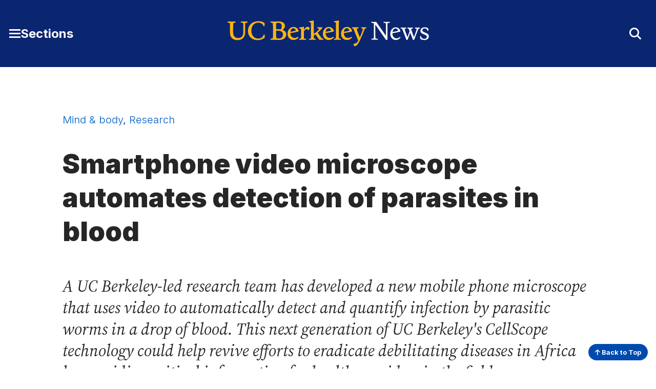

--- FILE ---
content_type: text/html; charset=UTF-8
request_url: https://news.berkeley.edu/2015/05/06/video-cellscope-automates-detection-of-parasites/
body_size: 9585
content:
<!DOCTYPE html>
<html lang="en">
<head>
	<meta name="viewport" content="width=device-width, initial-scale=1">
	<link rel="preconnect" href="https://fonts.googleapis.com">
	<link rel="preconnect" href="https://fonts.gstatic.com" crossorigin>

	<meta name='robots' content='index, follow, max-image-preview:large, max-snippet:-1, max-video-preview:-1' />
	<style>img:is([sizes="auto" i], [sizes^="auto," i]) { contain-intrinsic-size: 3000px 1500px }</style>
		<!-- Google tag (gtag.js) -->
	<script async src="https://www.googletagmanager.com/gtag/js?id=G-2RBY5L823P"></script>
	<script>
	  window.dataLayer = window.dataLayer || [];
	  function gtag(){dataLayer.push(arguments);}
	  gtag('js', new Date());

	  gtag('config', 'G-2RBY5L823P');
	</script>
	
	<!-- This site is optimized with the Yoast SEO plugin v26.4 - https://yoast.com/wordpress/plugins/seo/ -->
	<title>Smartphone video microscope automates detection of parasites in blood - Berkeley News</title>
	<link rel="canonical" href="https://news.berkeley.edu/2015/05/06/video-cellscope-automates-detection-of-parasites/" />
	<meta property="og:locale" content="en_US" />
	<meta property="og:type" content="article" />
	<meta property="og:title" content="Smartphone video microscope automates detection of parasites in blood - Berkeley News" />
	<meta property="og:description" content="A UC Berkeley-led research team has developed a new mobile phone microscope that uses video to automatically detect and quantify infection by parasitic worms in a drop of blood. This next generation of UC Berkeley&#039;s CellScope technology could help revive efforts to eradicate debilitating diseases in Africa by providing critical information for health providers in the field." />
	<meta property="og:url" content="https://news.berkeley.edu/2015/05/06/video-cellscope-automates-detection-of-parasites/" />
	<meta property="og:site_name" content="Berkeley News" />
	<meta property="article:published_time" content="2015-05-06T18:00:16+00:00" />
	<meta property="article:modified_time" content="2015-07-09T20:18:54+00:00" />
	<meta property="og:image" content="https://news.berkeley.edu/wp-content/uploads/2015/05/cellscope-loa-cameroon750.jpg" />
	<meta property="og:image:width" content="750" />
	<meta property="og:image:height" content="500" />
	<meta property="og:image:type" content="image/jpeg" />
	<meta name="author" content="Sarah Yang" />
	<meta name="twitter:card" content="summary_large_image" />
	<meta name="twitter:creator" content="@UCBerkeley" />
	<meta name="twitter:site" content="@UCBerkeley" />
	<meta name="twitter:label1" content="Written by" />
	<meta name="twitter:data1" content="Sarah Yang" />
	<meta name="twitter:label2" content="Est. reading time" />
	<meta name="twitter:data2" content="5 minutes" />
	<script type="application/ld+json" class="yoast-schema-graph">{"@context":"https://schema.org","@graph":[{"@type":"WebPage","@id":"https://news.berkeley.edu/2015/05/06/video-cellscope-automates-detection-of-parasites/","url":"https://news.berkeley.edu/2015/05/06/video-cellscope-automates-detection-of-parasites/","name":"Smartphone video microscope automates detection of parasites in blood - Berkeley News","isPartOf":{"@id":"https://news.berkeley.edu/#website"},"primaryImageOfPage":{"@id":"https://news.berkeley.edu/2015/05/06/video-cellscope-automates-detection-of-parasites/#primaryimage"},"image":{"@id":"https://news.berkeley.edu/2015/05/06/video-cellscope-automates-detection-of-parasites/#primaryimage"},"thumbnailUrl":"https://news.berkeley.edu/wp-content/uploads/2015/05/cellscope-loa-cameroon750.jpg","datePublished":"2015-05-06T18:00:16+00:00","dateModified":"2015-07-09T20:18:54+00:00","author":{"@id":"https://news.berkeley.edu/#/schema/person/720f0db9a1f497e843aada656b6704bd"},"breadcrumb":{"@id":"https://news.berkeley.edu/2015/05/06/video-cellscope-automates-detection-of-parasites/#breadcrumb"},"inLanguage":"en-US","potentialAction":[{"@type":"ReadAction","target":["https://news.berkeley.edu/2015/05/06/video-cellscope-automates-detection-of-parasites/"]}]},{"@type":"ImageObject","inLanguage":"en-US","@id":"https://news.berkeley.edu/2015/05/06/video-cellscope-automates-detection-of-parasites/#primaryimage","url":"https://news.berkeley.edu/wp-content/uploads/2015/05/cellscope-loa-cameroon750.jpg","contentUrl":"https://news.berkeley.edu/wp-content/uploads/2015/05/cellscope-loa-cameroon750.jpg","width":750,"height":500,"caption":"A pilot test in Cameroon of CellScope Loa, a mobile phone-based video microscope developed by a UC Berkeley-led team, found that the device was as good as conventional blood smears in detecting levels of the Loa loa parasitic worm. (Image courtesy of NIAID)"},{"@type":"BreadcrumbList","@id":"https://news.berkeley.edu/2015/05/06/video-cellscope-automates-detection-of-parasites/#breadcrumb","itemListElement":[{"@type":"ListItem","position":1,"name":"Home","item":"https://news.berkeley.edu/"},{"@type":"ListItem","position":2,"name":"All news","item":"https://news.berkeley.edu/all-news/"},{"@type":"ListItem","position":3,"name":"Smartphone video microscope automates detection of parasites in blood"}]},{"@type":"WebSite","@id":"https://news.berkeley.edu/#website","url":"https://news.berkeley.edu/","name":"Berkeley News","description":"News from the University of California, Berkeley","potentialAction":[{"@type":"SearchAction","target":{"@type":"EntryPoint","urlTemplate":"https://news.berkeley.edu/?s={search_term_string}"},"query-input":{"@type":"PropertyValueSpecification","valueRequired":true,"valueName":"search_term_string"}}],"inLanguage":"en-US"},{"@type":"Person","@id":"https://news.berkeley.edu/#/schema/person/720f0db9a1f497e843aada656b6704bd","name":"Sarah Yang","url":"https://news.berkeley.edu/author/syang/"}]}</script>
	<!-- / Yoast SEO plugin. -->


<style id='co-authors-plus-coauthors-style-inline-css' type='text/css'>
.wp-block-co-authors-plus-coauthors.is-layout-flow [class*=wp-block-co-authors-plus]{display:inline}

</style>
<style id='co-authors-plus-avatar-style-inline-css' type='text/css'>
.wp-block-co-authors-plus-avatar :where(img){height:auto;max-width:100%;vertical-align:bottom}.wp-block-co-authors-plus-coauthors.is-layout-flow .wp-block-co-authors-plus-avatar :where(img){vertical-align:middle}.wp-block-co-authors-plus-avatar:is(.alignleft,.alignright){display:table}.wp-block-co-authors-plus-avatar.aligncenter{display:table;margin-inline:auto}

</style>
<style id='co-authors-plus-image-style-inline-css' type='text/css'>
.wp-block-co-authors-plus-image{margin-bottom:0}.wp-block-co-authors-plus-image :where(img){height:auto;max-width:100%;vertical-align:bottom}.wp-block-co-authors-plus-coauthors.is-layout-flow .wp-block-co-authors-plus-image :where(img){vertical-align:middle}.wp-block-co-authors-plus-image:is(.alignfull,.alignwide) :where(img){width:100%}.wp-block-co-authors-plus-image:is(.alignleft,.alignright){display:table}.wp-block-co-authors-plus-image.aligncenter{display:table;margin-inline:auto}

</style>
<style id='cc-callout-block-style-inline-css' type='text/css'>
.wp-block-create-block-copyright-date-block{background-color:#21759b;color:#fff;padding:2px}

</style>
<style id='cc-related-content-style-inline-css' type='text/css'>
.wp-block-create-block-copyright-date-block{background-color:#21759b;color:#fff;padding:2px}

</style>
<style id='cc-callout-block-inline-css' type='text/css'>
.wp-block-cc-callout-block .cc-callout-block__title{color:#262626;font-family:Inter,sans-serif;font-weight:700;margin:1.55em 0 .35em}.wp-block-cc-callout-block{background:#f2f2f2;padding:1em 2em;margin:2em 0}.wp-block-cc-callout-block:first-child{margin-top:0}.wp-block-cc-callout-block:last-child{margin-bottom:0}.wp-block-cc-callout-block .cc-callout-block__title{font-size:1.375rem}@media(min-width:375px){.wp-block-cc-callout-block .cc-callout-block__title{font-size:1.375rem}}@media(min-width:768px){.wp-block-cc-callout-block .cc-callout-block__title{font-size:1.5rem}}@media(min-width:1200px){.wp-block-cc-callout-block .cc-callout-block__title{font-size:1.75rem}}.wp-block-cc-callout-block .cc-callout-block__title{font-weight:900}@media(min-width:375px){.wp-block-cc-callout-block .cc-callout-block__title{font-weight:900}}.wp-block-cc-callout-block .cc-callout-block__title{line-height:1.166}@media(min-width:375px){.wp-block-cc-callout-block .cc-callout-block__title{line-height:1.166}}@media(min-width:768px){.wp-block-cc-callout-block .cc-callout-block__title{line-height:1.36}}.wp-block-cc-callout-block .cc-callout-block__title{margin:1.35em 0 .35em}@media(min-width:375px){.wp-block-cc-callout-block .cc-callout-block__title{margin:"1.35em 0 0.35em 0"}}.wp-block-cc-callout-block ol,.wp-block-cc-callout-block ul{margin-left:0}.wp-block-cc-callout-block ol li,.wp-block-cc-callout-block ul li{margin:0 0 .4em}@media(min-width:768px){.wp-block-cc-callout-block.alignleft,.wp-block-cc-callout-block.alignright{max-width:50%}}
</style>
<style id='cc-related-content-inline-css' type='text/css'>
.wp-block-cc-related-content .cc-related-content__title{color:#262626;font-family:Inter,sans-serif;font-weight:700;margin:1.55em 0 .35em;font-size:1rem}@media(min-width:375px){.wp-block-cc-related-content .cc-related-content__title{font-size:1rem}}@media(min-width:1200px){.wp-block-cc-related-content .cc-related-content__title{font-size:1.25rem}}.wp-block-cc-related-content .cc-related-content__title{line-height:1.5}@media(min-width:375px){.wp-block-cc-related-content .cc-related-content__title{line-height:1.5}}
</style>
<link rel='stylesheet' id='theme-fonts-css' href='https://fonts.googleapis.com/css2?family=Inter:wght@300..900&#038;family=Source+Serif+4:ital,opsz,wght@0,8..60,200..900;1,8..60,400..700&#038;display=swap' type='text/css' media='all' />
<link rel='stylesheet' id='fontawesome-css' href='https://kit.fontawesome.com/5f9f8ebc91.css?ver=6.8.3' type='text/css' media='all' />
<link rel='stylesheet' id='theme-style-css' href='https://news.berkeley.edu/wp-content/themes/gallantry/dist/css/gallantry.min.css?ver=1763421662' type='text/css' media='all' />
<link rel='stylesheet' id='searchwp-forms-css' href='https://news.berkeley.edu/wp-content/plugins/searchwp/assets/css/frontend/search-forms.min.css?ver=4.5.5' type='text/css' media='all' />
<link rel="https://api.w.org/" href="https://news.berkeley.edu/wp-json/" /><link rel="alternate" title="JSON" type="application/json" href="https://news.berkeley.edu/wp-json/wp/v2/posts/48247" /><link rel="EditURI" type="application/rsd+xml" title="RSD" href="https://news.berkeley.edu/xmlrpc.php?rsd" />
<link rel='shortlink' href='https://news.berkeley.edu/?p=48247' />
<!-- Stream WordPress user activity plugin v4.1.1 -->
	<link rel="icon" href="/favicon.svg?v=2.1" sizes="any">
		<script type='text/javascript'>
	(function() {
	/** CONFIGURATION START **/
	var _sf_async_config = window._sf_async_config = (window._sf_async_config || {});
	_sf_async_config.uid = 65769; //CHANGE THIS TO YOUR ACCOUNT ID
	_sf_async_config.domain = 'news.berkeley.edu'; //CHANGE THIS TO YOUR SITE ID
	_sf_async_config.useCanonical = true;
	_sf_async_config.useCanonicalDomain = true;
	//SET PAGE SECTION(S)
			_sf_async_config.sections = 'Mind &amp; body,Research';
		//SET PAGE AUTHOR(S)
			_sf_async_config.authors = 'Sarah Yang';
		/** CONFIGURATION END **/
	function loadChartbeat() {
	var e = document.createElement('script');
	var n = document.getElementsByTagName('script')[0];
	e.type = 'text/javascript';
	e.async = true;
	e.src = '//static.chartbeat.com/js/chartbeat.js';
	n.parentNode.insertBefore(e, n);
	}
	loadChartbeat();
	})();
	</script>
	
</head>
<body id="site-top" class="wp-singular post-template-default single single-post postid-48247 single-format-standard wp-theme-gallantry">
  
	<script>
		window.spriteTime = '2025-11-17T23:21:02+00:00'
	</script>
	<div id="sprites" class="spritemap" style="display:none"></div>
	
	<header class="site-header">
    <a class="skip-link sr-only-focusable" href="#site-main">Skip to Content</a>

		
		<nav class="site-header__nav">
			<div class="site-header__wrap bg--berkeley-blue-dark">
				<div class="container">
					<div class="site-header__wrap__item">
			      <button id="main-menu-toggler" class="button--toggler button--not" aria-expanded="false" aria-controls="main-menu">
			      	<span class="hamburger">
				        <span class="hamburger__bar hamburger__bar--1"></span>
				        <span class="hamburger__bar hamburger__bar--2"></span>
				        <span class="hamburger__bar hamburger__bar--3"></span>
				      </span>

			        <span class="screen-reader-text">Toggle Main Menu</span> <span class="button__text">Sections</span>
			      </button>
			    </div>
						
					<div class="site-header__wrap__item">
									      <a class="logo-link" href="https://news.berkeley.edu">
			        <img src="https://news.berkeley.edu/wp-content/themes/gallantry/dist/imgs/logo-berkeley-news.svg?v=3" class="logo" alt="UC Berkeley News home"/>
			      </a>
									    </div>

					<div class="site-header__wrap__item" role="search">
			      <button id="header-search-toggler" class="button--toggler button--not" aria-expanded="false" aria-controls="header-search-form">
			        <i aria-hidden="true" class="fa-solid fa-sharp icon--collapsed fa-magnifying-glass"></i>
			        <i aria-hidden="true" class="fa-solid fa-sharp icon--expanded fa-xmark"></i>
			        <span class="screen-reader-text">Toggle Search Form</span>
			      </button>

			      <div id="header-search-form" hidden>
			      	<div class="container">
			        	  <form method="get" id="header-search" class="searchform" action="https://news.berkeley.edu">
  <label class="screen-reader-text" for="header-search_s">Search for:</label>
  <input class="searchform__field" type="text" value="" placeholder="Search …" name="s" id="header-search_s" />
  <button class="searchform__button" type="submit" id="header-search_submit">
    <i aria-hidden="true" class="fa-solid fa-sharp fa-magnifying-glass"></i>
    <span class="searchform__button__text">
      Search
    </span>
  </button>
</form>
			        </div>
			      </div>
			    </div>
		    </div>
		 	</div>

			<div id="main-menu" class="bg--berkeley-blue-dark" hidden aria-label="Main Menu" role="dialog" aria-modal="true">
				<div class="container">
							        <ul class="menu menu--main">
		          	            			            <li class="menu__item title-has-link menu-item menu-item-type-custom menu-item-object-custom">
	            		<h2 class="menu__item__title">
			            					              <a class="menu__item__link" href="https://www.berkeley.edu/">
				            				            Berkeley.edu
				            				            	</a>
				            				          </h2>

		              		            </li>
		          	            			            <li class="menu__item title-has-link menu-item menu-item-type-post_type menu-item-object-page current_page_parent">
	            		<h2 class="menu__item__title">
			            					              <a class="menu__item__link" href="https://news.berkeley.edu/all-news/">
				            				            All news

				            				            	</a>
				            				          </h2>

		              		            </li>
		          	            			            <li class="menu__item title-has-link menu-item menu-item-type-post_type menu-item-object-page">
	            		<h2 class="menu__item__title">
			            					              <a class="menu__item__link" href="https://news.berkeley.edu/about/news-media-relations/">
				            				            Media inquiries
				            				            	</a>
				            				          </h2>

		              		            </li>
		          	            			            <li class="menu__item menu__item--has-children title-has-link menu-item menu-item-type-taxonomy menu-item-object-category current-post-ancestor current-menu-parent current-post-parent menu-item-has-children">
	            		<h2 class="menu__item__title">
			            					              <a class="menu__item__link" href="https://news.berkeley.edu/category/research/">
				            				            Research
				            				            	</a>
				            				          </h2>

		              		                <ul class="menu__item__children">
		                  		                    <li class="menu__item__grandchild menu-item menu-item-type-taxonomy menu-item-object-category">
		                        <a class="menu__item__grandchild__link" href="https://news.berkeley.edu/category/research/technology-engineering/">Technology &amp; engineering</a>
		                    </li>
		                  		                    <li class="menu__item__grandchild menu-item menu-item-type-taxonomy menu-item-object-category">
		                        <a class="menu__item__grandchild__link" href="https://news.berkeley.edu/category/research/business-economics/">Business &amp; economics</a>
		                    </li>
		                  		                    <li class="menu__item__grandchild menu-item menu-item-type-taxonomy menu-item-object-category">
		                        <a class="menu__item__grandchild__link" href="https://news.berkeley.edu/category/research/humanities/">Humanities</a>
		                    </li>
		                  		                    <li class="menu__item__grandchild menu-item menu-item-type-taxonomy menu-item-object-category current-post-ancestor current-menu-parent current-post-parent">
		                        <a class="menu__item__grandchild__link" href="https://news.berkeley.edu/category/research/mind-body/">Mind &amp; body</a>
		                    </li>
		                  		                    <li class="menu__item__grandchild menu-item menu-item-type-taxonomy menu-item-object-category">
		                        <a class="menu__item__grandchild__link" href="https://news.berkeley.edu/category/research/politics-society/">Politics &amp; society</a>
		                    </li>
		                  		                    <li class="menu__item__grandchild menu-item menu-item-type-taxonomy menu-item-object-category">
		                        <a class="menu__item__grandchild__link" href="https://news.berkeley.edu/category/research/science-environment/">Science &amp; environment</a>
		                    </li>
		                  		               	</ul>
		              		            </li>
		          	            			            <li class="menu__item menu__item--has-children title-has-link menu-item menu-item-type-taxonomy menu-item-object-category menu-item-has-children">
	            		<h2 class="menu__item__title">
			            					              <a class="menu__item__link" href="https://news.berkeley.edu/category/people/">
				            				            People
				            				            	</a>
				            				          </h2>

		              		                <ul class="menu__item__children">
		                  		                    <li class="menu__item__grandchild menu-item menu-item-type-taxonomy menu-item-object-category">
		                        <a class="menu__item__grandchild__link" href="https://news.berkeley.edu/category/people/profiles/">Profiles</a>
		                    </li>
		                  		                    <li class="menu__item__grandchild menu-item menu-item-type-taxonomy menu-item-object-category">
		                        <a class="menu__item__grandchild__link" href="https://news.berkeley.edu/category/people/awards/">Awards</a>
		                    </li>
		                  		                    <li class="menu__item__grandchild menu-item menu-item-type-taxonomy menu-item-object-category">
		                        <a class="menu__item__grandchild__link" href="https://news.berkeley.edu/category/people/milestones/">Milestones</a>
		                    </li>
		                  		               	</ul>
		              		            </li>
		          	            			            <li class="menu__item menu__item--has-children title-has-link menu-item menu-item-type-taxonomy menu-item-object-category menu-item-has-children">
	            		<h2 class="menu__item__title">
			            					              <a class="menu__item__link" href="https://news.berkeley.edu/category/campus-community/">
				            				            Campus &amp; community
				            				            	</a>
				            				          </h2>

		              		                <ul class="menu__item__children">
		                  		                    <li class="menu__item__grandchild menu-item menu-item-type-taxonomy menu-item-object-category">
		                        <a class="menu__item__grandchild__link" href="https://news.berkeley.edu/category/campus-community/work-life/">Work life</a>
		                    </li>
		                  		                    <li class="menu__item__grandchild menu-item menu-item-type-taxonomy menu-item-object-category">
		                        <a class="menu__item__grandchild__link" href="https://news.berkeley.edu/category/campus-community/campus-news/">Campus news</a>
		                    </li>
		                  		                    <li class="menu__item__grandchild menu-item menu-item-type-taxonomy menu-item-object-category">
		                        <a class="menu__item__grandchild__link" href="https://news.berkeley.edu/category/campus-community/events-at-berkeley/">Events at Berkeley</a>
		                    </li>
		                  		               	</ul>
		              		            </li>
		          	            			            <li class="menu__item menu__item--has-children title-has-link menu-item menu-item-type-taxonomy menu-item-object-category menu-item-has-children">
	            		<h2 class="menu__item__title">
			            					              <a class="menu__item__link" href="https://news.berkeley.edu/category/arts-culture/">
				            				            Arts &amp; culture
				            				            	</a>
				            				          </h2>

		              		                <ul class="menu__item__children">
		                  		                    <li class="menu__item__grandchild menu-item menu-item-type-taxonomy menu-item-object-category">
		                        <a class="menu__item__grandchild__link" href="https://news.berkeley.edu/category/arts-culture/performing-arts/">Performing arts</a>
		                    </li>
		                  		                    <li class="menu__item__grandchild menu-item menu-item-type-taxonomy menu-item-object-category">
		                        <a class="menu__item__grandchild__link" href="https://news.berkeley.edu/category/arts-culture/literature/">Literature</a>
		                    </li>
		                  		                    <li class="menu__item__grandchild menu-item menu-item-type-taxonomy menu-item-object-category">
		                        <a class="menu__item__grandchild__link" href="https://news.berkeley.edu/category/arts-culture/film/">Film</a>
		                    </li>
		                  		                    <li class="menu__item__grandchild menu-item menu-item-type-taxonomy menu-item-object-category">
		                        <a class="menu__item__grandchild__link" href="https://news.berkeley.edu/category/arts-culture/visual-arts/">Visual arts</a>
		                    </li>
		                  		                    <li class="menu__item__grandchild menu-item menu-item-type-custom menu-item-object-custom">
		                        <a class="menu__item__grandchild__link" href="http://events.berkeley.edu/">Events calendar</a>
		                    </li>
		                  		               	</ul>
		              		            </li>
		          	            			            <li class="menu__item menu__item--has-children title-has-link menu-item menu-item-type-post_type menu-item-object-page menu-item-has-children">
	            		<h2 class="menu__item__title">
			            					              <a class="menu__item__link" href="https://news.berkeley.edu/podcasts/">
				            				            Podcasts & series
				            				            	</a>
				            				          </h2>

		              		                <ul class="menu__item__children">
		                  		                    <li class="menu__item__grandchild menu-item menu-item-type-taxonomy menu-item-object-podcasts">
		                        <a class="menu__item__grandchild__link" href="https://news.berkeley.edu/podcasts/berkeley-talks/">Berkeley Talks</a>
		                    </li>
		                  		                    <li class="menu__item__grandchild menu-item menu-item-type-taxonomy menu-item-object-podcasts">
		                        <a class="menu__item__grandchild__link" href="https://news.berkeley.edu/podcasts/berkeley-voices/">Berkeley Voices</a>
		                    </li>
		                  		                    <li class="menu__item__grandchild menu-item menu-item-type-taxonomy menu-item-object-post_tag">
		                        <a class="menu__item__grandchild__link" href="https://news.berkeley.edu/topics/berkeley-changemaker/">Changemakers</a>
		                    </li>
		                  		                    <li class="menu__item__grandchild menu-item menu-item-type-taxonomy menu-item-object-post_tag">
		                        <a class="menu__item__grandchild__link" href="https://news.berkeley.edu/topics/climate-change/">Climate Change</a>
		                    </li>
		                  		                    <li class="menu__item__grandchild menu-item menu-item-type-taxonomy menu-item-object-post_tag">
		                        <a class="menu__item__grandchild__link" href="https://news.berkeley.edu/topics/democracy-in-distress/">Democracy in Distress</a>
		                    </li>
		                  		               	</ul>
		              		            </li>
		          	            			            <li class="menu__item menu__item--has-children title-no-link menu-item menu-item-type-custom menu-item-object-custom menu-item-has-children">
	            		<h2 class="menu__item__title">
			            					            Resources
				            				          </h2>

		              		                <ul class="menu__item__children">
		                  		                    <li class="menu__item__grandchild menu-item menu-item-type-custom menu-item-object-custom">
		                        <a class="menu__item__grandchild__link" href="https://news.berkeley.edu/experts/">Find an expert</a>
		                    </li>
		                  		                    <li class="menu__item__grandchild menu-item menu-item-type-post_type menu-item-object-page">
		                        <a class="menu__item__grandchild__link" href="https://news.berkeley.edu/media-training/">Media training</a>
		                    </li>
		                  		                    <li class="menu__item__grandchild menu-item menu-item-type-custom menu-item-object-custom">
		                        <a class="menu__item__grandchild__link" href="https://publicaffairs.berkeley.edu/our-work/berkeleyan">Berkeleyan newsletter</a>
		                    </li>
		                  		               	</ul>
		              		            </li>
		          		        </ul>
		      
        	  <ul class="social-menu__items menu menu--social">
          <li class="menu__item menu-item menu-item-type-custom menu-item-object-custom">
        <a class="menu__item" href="https://www.facebook.com/UCBerkeley/">
                      <i class="fa-brands fa-facebook-square" aria-hidden="true"></i>
                    <span class="screen-reader-text">
            Facebook
          </span>
        </a>
      </li>
          <li class="menu__item menu-item menu-item-type-custom menu-item-object-custom">
        <a class="menu__item" href="https://twitter.com/UCBerkeley/">
                      <i class="fa-brands fa-x-twitter" aria-hidden="true"></i>
                    <span class="screen-reader-text">
            X
          </span>
        </a>
      </li>
          <li class="menu__item menu-item menu-item-type-custom menu-item-object-custom">
        <a class="menu__item" href="https://www.youtube.com/channel/UCZAXKyvvIV4uU4YvP5dmrmA/">
                      <i class="fa-brands fa-youtube" aria-hidden="true"></i>
                    <span class="screen-reader-text">
            YouTube
          </span>
        </a>
      </li>
          <li class="menu__item menu-item menu-item-type-custom menu-item-object-custom">
        <a class="menu__item" href="https://instagram.com/UCBerkeleyOfficial/">
                      <i class="fa-brands fa-instagram-square" aria-hidden="true"></i>
                    <span class="screen-reader-text">
            Instagram
          </span>
        </a>
      </li>
          <li class="menu__item menu-item menu-item-type-custom menu-item-object-custom">
        <a class="menu__item" href="https://medium.com/@UCBerkeley">
                      <i class="fa-brands fa-medium" aria-hidden="true"></i>
                    <span class="screen-reader-text">
            Medium
          </span>
        </a>
      </li>
      </ul>
	      </div>
			</div>
		</nav>
	</header>
	<main id="site-main" class="site-main">

	<div class="site-main">
		<div class="site-main__header">
			<div class="container--restricted">
	            	            	            		            			            		            			            							<div class="post-categories">
						<a href="https://news.berkeley.edu/category/research/mind-body/">Mind &amp; body</a>, <a href="https://news.berkeley.edu/category/research/">Research</a>
					</div>
	            
				<h1 class="site-main__title">Smartphone video microscope automates detection of parasites in blood
</h1>

													<p class="site-main__subtitle"><em>A UC Berkeley-led research team has developed a new mobile phone microscope that uses video to automatically detect and quantify infection by parasitic worms in a drop of blood. This next generation of UC Berkeley's CellScope technology could help revive efforts to eradicate debilitating diseases in Africa by providing critical information for health providers in the field.</em></p>
				
				<p class="post-byline">
					            		            				            				            		            		
            							    By <a href="https://news.berkeley.edu/author/syang/">Sarah Yang</a>
									</p>

									<figure class="post-featured-image">
						<div class="post-featured-image__wrap">
			                  
  <img class="" src="https://news.berkeley.edu/wp-content/uploads/2015/05/cellscope-loa-cameroon750.jpg" alt="" srcset="https://news.berkeley.edu/wp-content/uploads/2015/05/cellscope-loa-cameroon750.jpg 750w, https://news.berkeley.edu/wp-content/uploads/2015/05/cellscope-loa-cameroon750-140x93.jpg 140w, https://news.berkeley.edu/wp-content/uploads/2015/05/cellscope-loa-cameroon750-410x273.jpg 410w" sizes="(max-width: 768px) 100vw, 1050px"  loading="lazy">

			            </div>
		                
		                		                	<figcaption class="caption">
		                		A pilot test in Cameroon of CellScope Loa, a mobile phone-based video microscope developed by a UC Berkeley-led team, found that the device was as good as conventional blood smears in detecting levels of the Loa loa parasitic worm. (Image courtesy of NIAID)
		                	</figcaption>
		                	                						</figure>
				
				<p class="post-date">
				    May 6, 2015
				</p>
			</div>
		</div>

		<div class="site-main__content">
			<div class="container--restricted heading--">
									<p>A research team led by UC Berkeley engineers has developed a new smartphone microscope that uses video to automatically detect and quantify infection by parasitic worms in a drop of blood. This next generation of UC Berkeley&#8217;s CellScope technology could help revive efforts to eradicate debilitating filarial diseases in Africa by providing critical information to health providers in the field.</p>
<div class="alignright snip-video" style="width: 500px;"><iframe title="Youtube video How CellScope Loa Works" src="https://www.youtube.com/embed/Iyzzg7dTuvY" width="500" height="315" frameborder="0" allowfullscreen="allowfullscreen"></iframe>A narrated video explaining the steps involved in screening a blood sample for the Loa loa parasitic worm. (Video by Mike D&#8217;Ambrosio and Matt Bakalar, Fletcher Lab, UC Berkeley)</div>
<p>&#8220;We previously showed that mobile phones can be used for microscopy, but this is the first device that combines the imaging technology with hardware and software automation to create a complete diagnostic solution,&#8221; said Daniel Fletcher, an associate chair and professor of bioengineering, whose <a href="http://cellscope.berkeley.edu/">UC Berkeley lab pioneered the CellScope</a>. &#8220;The video CellScope provides accurate, fast results that enable health workers to make potentially life-saving treatment decisions in the field.&#8221;</p>
<p>The UC Berkeley engineers teamed up with Dr. Thomas Nutman from the National Institute of Allergy and Infectious Diseases (NIAID), and collaborators from Cameroon and France to develop the device. They conducted a pilot study in Cameroon, where health officials have been battling the parasitic worm diseases onchocerciasis (river blindness) and lymphatic filariasis.</p>
<p>The video CellScope, which uses motion instead of molecular markers or fluorescent stains to detect the movement of worms, was as accurate as conventional screening methods, the researchers found. The results of the pilot study are reported today (Wednesday, May 6) in the journal <em>Science Translational Medicine</em>.</p>
<p>&#8220;This research is addressing neglected tropical diseases,&#8221; said Fletcher. &#8220;It demonstrates what technology can do to help fill a void for populations that are suffering from terrible, but treatable, diseases.&#8221;</p>
<div id="attachment_48529" style="width: 385px" class="wp-caption alignleft"><img fetchpriority="high" decoding="async" aria-describedby="caption-attachment-48529"  data-ccwcag-attachment-id="48529" data-ccwcag-attachment='{"disable_page_edit":false}'  class="wp-image-48529 size-full" src="https://news.berkeley.edu/wp-content/uploads/2015/05/cellscope-loa-cameroon375.jpg" alt="A pilot test in Cameroon of CellScope Loa, a mobile phone-based video microscope developed by a UC Berkeley-led team, found that the device was as good as conventional blood smears in detecting levels of the Loa loa parasitic worm. (Image courtesy of NIAID)" width="375" height="330" srcset="https://news.berkeley.edu/wp-content/uploads/2015/05/cellscope-loa-cameroon375.jpg 375w, https://news.berkeley.edu/wp-content/uploads/2015/05/cellscope-loa-cameroon375-108x95.jpg 108w, https://news.berkeley.edu/wp-content/uploads/2015/05/cellscope-loa-cameroon375-313x275.jpg 313w" sizes="(max-width: 375px) 100vw, 375px" /><p id="caption-attachment-48529" class="wp-caption-text">A pilot test in Cameroon of CellScope Loa, a mobile phone-based video microscope developed by a UC Berkeley-led team, found that the device was as good as conventional blood smears in detecting levels of the Loa loa parasitic worm. (Image courtesy of NIAID)</p></div>
<p><strong>Battling parasitic worms</strong></p>
<p>River blindness is transmitted through the bite of blackflies and is the second-leading cause of infectious blindness worldwide. Lymphatic filariasis, spread by mosquitoes, leads to elephantiasis, a condition marked by painful, disfiguring swelling. It is the second-leading cause of disability worldwide and, like river blindness, is highly endemic in certain regions in Africa.</p>
<p>The antiparasitic drug ivermectin, or IVM, can be used to treat these diseases, but mass public health campaigns to administer the medication have been stalled because of potentially fatal side effects for patients co-infected with <em>Loa loa</em>, which causes loiasis, or African eye worm. When there are high circulating levels of microscopic <em>Loa loa</em> worms in a patient, treatment with IVM can potentially lead to severe or fatal brain or other neurologic damage.</p>
<p>The standard method of screening for levels of <em>Loa loa</em> involves trained technicians manually counting the worms in a blood smear using conventional laboratory microscopes, making the process impractical for use in field settings and in mass campaigns to administer IVM.</p>
<p>The serious side effects of <em>Loa loa</em> and the difficulty of rapidly quantifying <em>Loa</em> levels in patients before treatment make it too risky to broadly administer IVM, representing a major setback in the efforts to eradicate river blindness and elephantiasis.</p>
<p><strong>Next generation CellScope uses video, automation</strong></p>
<p>For this latest generation of the mobile phone microscope, named CellScope Loa, the researchers paired a smartphone with a 3D-printed plastic base where the sample of blood is positioned. The base included LED lights, microcontrollers, gears, circuitry and a USB port.</p>
<div id="attachment_48531" style="width: 410px" class="wp-caption alignright"><img decoding="async" aria-describedby="caption-attachment-48531"  data-ccwcag-attachment-id="48531" data-ccwcag-attachment='{"disable_page_edit":false}'  class="size-full wp-image-48531" src="https://news.berkeley.edu/wp-content/uploads/2015/05/cellscopeloa-schematic400.jpg" alt="A schematic of the CellScope Loa device, a mobile phone-based video microscope. The device includes a 3D-printed case housing simple optics, circuitry and controllers to help process the sample of blood. CellScope Loa can quantify levels of the Loa loa parasitic worm directly from whole blood in less than 3 minutes. (Image by Mike D'Ambrosio and Matt Bakalar, Fletcher Lab, UC Berkeley)" width="400" height="325" srcset="https://news.berkeley.edu/wp-content/uploads/2015/05/cellscopeloa-schematic400.jpg 400w, https://news.berkeley.edu/wp-content/uploads/2015/05/cellscopeloa-schematic400-117x95.jpg 117w, https://news.berkeley.edu/wp-content/uploads/2015/05/cellscopeloa-schematic400-338x275.jpg 338w" sizes="(max-width: 400px) 100vw, 400px" /><p id="caption-attachment-48531" class="wp-caption-text">A schematic of the CellScope Loa device, a mobile phone-based video microscope. The device includes a 3D-printed case housing simple optics, circuitry and controllers to help process the sample of blood. CellScope Loa can quantify levels of the Loa loa parasitic worm directly from whole blood in less than 3 minutes. (Image by Mike D&#8217;Ambrosio and Matt Bakalar, Fletcher Lab, UC Berkeley)</p></div>
<p>Control of the device is automated through an app the researchers developed for this purpose. With a single touch of the screen by the healthcare worker, the phone communicates wirelessly via Bluetooth to controllers in the base to process and analyze the sample of blood. Gears move the sample in front of the camera, and an algorithm automatically analyzes the telltale &#8220;wriggling&#8221; motion of the worms in video captured by the phone. The worm count is then displayed on the screen.</p>
<p>Fletcher said previous field tests revealed that automation helped reduce the rate of human error. The procedure takes about two minutes or less, starting from the time the sample is inserted to the display of the results. Pricking a finger and loading the blood onto the capillary adds another minute to the time.</p>
<p>The short processing time allows health workers to quickly determine on site whether it is safe to administer IVM.</p>
<p>&#8220;The availability of a point-of-care test prior to drug treatment is a major advance in the control of these debilitating diseases,&#8221; said aquatic ecologist Vincent Resh, a professor in UC Berkeley&#8217;s Department of Environmental Science, Policy and Management. &#8220;The research offering a phone-based app is ingenious, practical and highly needed.&#8221;</p>
<p>Resh, who is not involved in the CellScope project, has worked in West Africa for 15 years on the control of onchocerciasis.</p>
<p>The researchers are now expanding the study of CellScope Loa to about 40,000 people in Cameroon.</p>
<p>Co-lead authors of the study are Michael D&#8217;Ambrosio, UC Berkeley research scientist in bioengineering, and Matthew Bakalar, UC Berkeley graduate student in bioengineering. Other study authors included researchers from the University of Yaoundé in Cameroon and the University of Montpellier in France.</p>
<p>The Bill and Melinda Gates Foundation, UC Berkeley Blum Center for Developing Economies, U.S. Agency for International Development and NIAID helped support this work.The NIAID is part of the National Institutes of Health.</p>
<p><strong>RELATED INFORMATION</strong></p>
<ul>
<li><a href="http://cellscope.berkeley.edu/">CellScope</a> (<em>UC Berkeley project website</em>)</li>
<li><a href="http://www.berkeley.edu/news/media/releases/2009/07/21_cellscope.shtml">UC Berkeley researchers bring fluorescent imaging to mobile phones for low-cost screening in the field</a> (<em>2009 press release</em>)</li>
</ul>

				
			    			</div>
		</div>
	</div>
		</main>

		<footer id="site-footer" class="site-footer">
							<div class="site-footer__main">
					<div class="container">
						<nav aria-label="Berkeley News Footer">
							<ul class="menu menu--main">
																	<li class="menu__item menu__item--has-children menu-item menu-item-type-custom menu-item-object-custom menu-item-has-children">
										<h2 class="menu__item__title title--plain">About</h2>
																					<ul class="menu__item__children">
																									<li class="menu__item__child menu-item menu-item-type-post_type menu-item-object-page">
														<a class="menu__item__child__link" href="https://news.berkeley.edu/about/">About Berkeley News</a>
													</li>
																									<li class="menu__item__child menu-item menu-item-type-custom menu-item-object-custom">
														<a class="menu__item__child__link" href="https://news.berkeley.edu/experts/">Find an expert</a>
													</li>
																									<li class="menu__item__child menu-item menu-item-type-post_type menu-item-object-page">
														<a class="menu__item__child__link" href="https://news.berkeley.edu/media-training/">Media training</a>
													</li>
																									<li class="menu__item__child menu-item menu-item-type-post_type menu-item-object-page">
														<a class="menu__item__child__link" href="https://news.berkeley.edu/about/news-media-relations/">Contact Berkeley News</a>
													</li>
																							</ul>
																			</li>
																	<li class="menu__item menu__item--has-children menu-item menu-item-type-custom menu-item-object-custom menu-item-has-children">
										<h2 class="menu__item__title title--plain">Browse News</h2>
																					<ul class="menu__item__children">
																									<li class="menu__item__child menu-item menu-item-type-taxonomy menu-item-object-post_tag">
														<a class="menu__item__child__link" href="https://news.berkeley.edu/topics/berkeley-changemaker/">Changemakers</a>
													</li>
																									<li class="menu__item__child menu-item menu-item-type-taxonomy menu-item-object-post_tag">
														<a class="menu__item__child__link" href="https://news.berkeley.edu/topics/climate-change/">Climate Change</a>
													</li>
																									<li class="menu__item__child menu-item menu-item-type-taxonomy menu-item-object-post_tag">
														<a class="menu__item__child__link" href="https://news.berkeley.edu/topics/democracy-in-distress/">Democracy in Distress</a>
													</li>
																							</ul>
																			</li>
																	<li class="menu__item menu__item--has-children menu-item menu-item-type-custom menu-item-object-custom menu-item-has-children">
										<h2 class="menu__item__title title--plain">Connect</h2>
																					<ul class="menu__item__children">
																									<li class="menu__item__child menu-item menu-item-type-custom menu-item-object-custom">
														<a class="menu__item__child__link" href="https://publicaffairs.berkeley.edu/our-work/berkeleyan">Berkeleyan newsletter</a>
													</li>
																									<li class="menu__item__child menu-item menu-item-type-post_type menu-item-object-page">
														<a class="menu__item__child__link" href="https://news.berkeley.edu/about/news-media-relations/">Media inquiries</a>
													</li>
																							</ul>
																			</li>
																	<li class="menu__item menu__item--has-children menu-item menu-item-type-custom menu-item-object-custom menu-item-has-children">
										<h2 class="menu__item__title title--plain">Campus resources</h2>
																					<ul class="menu__item__children">
																									<li class="menu__item__child menu-item menu-item-type-custom menu-item-object-custom">
														<a class="menu__item__child__link" href="https://library.berkeley.edu/">Libraries</a>
													</li>
																									<li class="menu__item__child menu-item menu-item-type-custom menu-item-object-custom">
														<a class="menu__item__child__link" href="https://diversity.berkeley.edu/">Equity, Inclusion & Diversity</a>
													</li>
																									<li class="menu__item__child menu-item menu-item-type-custom menu-item-object-custom">
														<a class="menu__item__child__link" href="https://publicaffairs.berkeley.edu/">Communications & Public Affairs</a>
													</li>
																									<li class="menu__item__child menu-item menu-item-type-custom menu-item-object-custom">
														<a class="menu__item__child__link" href="https://brand.berkeley.edu/">Berkeley Brand</a>
													</li>
																							</ul>
																			</li>
															</ul>
						</nav>
					</div>
				</div>
			
			<div class="site-footer__secondary">
				<div class="container">
					<div class="site-footer__secondary__columns">
						<div class="site-footer__secondary__column column--logo">
							<div class="site-footer__secondary__logo-row">
								<a class="logo-link" href="https://news.berkeley.edu">
									<img src="https://news.berkeley.edu/wp-content/themes/gallantry/dist/imgs/logo-berkeley-gold.svg?v=3" class="logo" alt="UC Berkeley"/>
								</a>

								<nav aria-label="Footer Social">
						        	  <ul class="social-menu__items menu menu--social">
          <li class="menu__item menu-item menu-item-type-custom menu-item-object-custom">
        <a class="menu__item" href="https://www.facebook.com/UCBerkeley/">
                      <i class="fa-brands fa-facebook-square" aria-hidden="true"></i>
                    <span class="screen-reader-text">
            Facebook
          </span>
        </a>
      </li>
          <li class="menu__item menu-item menu-item-type-custom menu-item-object-custom">
        <a class="menu__item" href="https://twitter.com/UCBerkeley/">
                      <i class="fa-brands fa-x-twitter" aria-hidden="true"></i>
                    <span class="screen-reader-text">
            X
          </span>
        </a>
      </li>
          <li class="menu__item menu-item menu-item-type-custom menu-item-object-custom">
        <a class="menu__item" href="https://www.youtube.com/channel/UCZAXKyvvIV4uU4YvP5dmrmA/">
                      <i class="fa-brands fa-youtube" aria-hidden="true"></i>
                    <span class="screen-reader-text">
            YouTube
          </span>
        </a>
      </li>
          <li class="menu__item menu-item menu-item-type-custom menu-item-object-custom">
        <a class="menu__item" href="https://instagram.com/UCBerkeleyOfficial/">
                      <i class="fa-brands fa-instagram-square" aria-hidden="true"></i>
                    <span class="screen-reader-text">
            Instagram
          </span>
        </a>
      </li>
          <li class="menu__item menu-item menu-item-type-custom menu-item-object-custom">
        <a class="menu__item" href="https://medium.com/@UCBerkeley">
                      <i class="fa-brands fa-medium" aria-hidden="true"></i>
                    <span class="screen-reader-text">
            Medium
          </span>
        </a>
      </li>
      </ul>
						        </nav>
					        </div>

				        	<p class="copyright-text">
				        		Copyright © 2025 UC Regents; all rights reserved
				        	</p>
						</div>
													<div class="site-footer__secondary__column">
								<nav aria-label="Berkeley Global Footer">
									<ul class="menu menu--secondary">
																					<li class="menu__item menu-item menu-item-type-custom menu-item-object-custom">
												<a class="menu__item__link" href="https://visit.berkeley.edu/">Visit</a>
											</li>
																					<li class="menu__item menu-item menu-item-type-custom menu-item-object-custom">
												<a class="menu__item__link" href="https://events.berkeley.edu/">Events</a>
											</li>
																					<li class="menu__item menu-item menu-item-type-custom menu-item-object-custom">
												<a class="menu__item__link" href="https://www.berkeley.edu/jobs/">Jobs</a>
											</li>
																					<li class="menu__item menu-item menu-item-type-custom menu-item-object-custom">
												<a class="menu__item__link" href="https://give.berkeley.edu/">Give</a>
											</li>
																					<li class="menu__item menu-item menu-item-type-custom menu-item-object-custom">
												<a class="menu__item__link" href="https://vcue.berkeley.edu/committees-initiatives/campus-accreditation-overview">Accreditation</a>
											</li>
																					<li class="menu__item menu-item menu-item-type-custom menu-item-object-custom">
												<a class="menu__item__link" href="https://www.berkeley.edu/heerf-report/">HEERF Report</a>
											</li>
																					<li class="menu__item menu-item menu-item-type-custom menu-item-object-custom">
												<a class="menu__item__link" href="https://www.berkeley.edu/contact-us/">Contact Us</a>
											</li>
																					<li class="menu__item menu-item menu-item-type-custom menu-item-object-custom">
												<a class="menu__item__link" href="https://www.berkeley.edu/atoz/">Websites A-Z</a>
											</li>
																					<li class="menu__item menu-item menu-item-type-custom menu-item-object-custom">
												<a class="menu__item__link" href="https://www.berkeley.edu/directory/">Directory</a>
											</li>
																					<li class="menu__item menu-item menu-item-type-custom menu-item-object-custom">
												<a class="menu__item__link" href="https://www.berkeley.edu/map/">Map</a>
											</li>
																					<li class="menu__item menu-item menu-item-type-custom menu-item-object-custom">
												<a class="menu__item__link" href="https://dac.berkeley.edu/web-accessibility">Accessibility</a>
											</li>
																					<li class="menu__item menu-item menu-item-type-custom menu-item-object-custom">
												<a class="menu__item__link" href="https://ophd.berkeley.edu/policies-and-procedures/nondiscrimination-policy-statement">Nondiscrimination</a>
											</li>
																					<li class="menu__item menu-item menu-item-type-custom menu-item-object-custom">
												<a class="menu__item__link" href="https://www.berkeley.edu/privacy-policy/">Privacy</a>
											</li>
																			</ul>
								</nav>
							</div>
						
						<div class="site-footer__secondary__column column--copyright">
				        	  <ul class="social-menu__items menu menu--social">
          <li class="menu__item menu-item menu-item-type-custom menu-item-object-custom">
        <a class="menu__item" href="https://www.facebook.com/UCBerkeley/">
                      <i class="fa-brands fa-facebook-square" aria-hidden="true"></i>
                    <span class="screen-reader-text">
            Facebook
          </span>
        </a>
      </li>
          <li class="menu__item menu-item menu-item-type-custom menu-item-object-custom">
        <a class="menu__item" href="https://twitter.com/UCBerkeley/">
                      <i class="fa-brands fa-x-twitter" aria-hidden="true"></i>
                    <span class="screen-reader-text">
            X
          </span>
        </a>
      </li>
          <li class="menu__item menu-item menu-item-type-custom menu-item-object-custom">
        <a class="menu__item" href="https://www.youtube.com/channel/UCZAXKyvvIV4uU4YvP5dmrmA/">
                      <i class="fa-brands fa-youtube" aria-hidden="true"></i>
                    <span class="screen-reader-text">
            YouTube
          </span>
        </a>
      </li>
          <li class="menu__item menu-item menu-item-type-custom menu-item-object-custom">
        <a class="menu__item" href="https://instagram.com/UCBerkeleyOfficial/">
                      <i class="fa-brands fa-instagram-square" aria-hidden="true"></i>
                    <span class="screen-reader-text">
            Instagram
          </span>
        </a>
      </li>
          <li class="menu__item menu-item menu-item-type-custom menu-item-object-custom">
        <a class="menu__item" href="https://medium.com/@UCBerkeley">
                      <i class="fa-brands fa-medium" aria-hidden="true"></i>
                    <span class="screen-reader-text">
            Medium
          </span>
        </a>
      </li>
      </ul>

				        	<p class="copyright-text">
				        		Copyright © 2025 UC Regents; all rights reserved
				        	</p>
						</div>
					</div>
				</div>
			</div>

			<a id="back-to-top-toggler" class="button" href="#site-top">
				<i aria-hidden="true" class="icon fa-solid fa-arrow-up"></i>
				Back to Top
			</a>
		</footer>

		<script type="speculationrules">
{"prefetch":[{"source":"document","where":{"and":[{"href_matches":"\/*"},{"not":{"href_matches":["\/wp-*.php","\/wp-admin\/*","\/wp-content\/uploads\/*","\/wp-content\/*","\/wp-content\/plugins\/*","\/wp-content\/themes\/gallantry\/*","\/*\\?(.+)"]}},{"not":{"selector_matches":"a[rel~=\"nofollow\"]"}},{"not":{"selector_matches":".no-prefetch, .no-prefetch a"}}]},"eagerness":"conservative"}]}
</script>
    <script async src="https://siteimproveanalytics.com/js/siteanalyze_6294756.js"></script>
    <script type="text/javascript" src="https://news.berkeley.edu/wp-content/themes/gallantry/dist/js/gallantry.min.js?ver=1763421662" id="theme-script-js"></script>
<script type="text/javascript" src="https://news.berkeley.edu/wp-content/plugins/page-links-to/dist/new-tab.js?ver=3.3.7" id="page-links-to-js"></script>

	</body>
</html>


--- FILE ---
content_type: text/css
request_url: https://kit.fontawesome.com/5f9f8ebc91.css?ver=6.8.3
body_size: -71
content:
@import url(https://ka-p.fontawesome.com/releases/v6.7.2/css/pro.min.css?token=5f9f8ebc91);@import url(https://ka-p.fontawesome.com/releases/v6.7.2/css/pro-v4-shims.min.css?token=5f9f8ebc91);@import url(https://ka-p.fontawesome.com/releases/v6.7.2/css/pro-v5-font-face.min.css?token=5f9f8ebc91);@import url(https://ka-p.fontawesome.com/releases/v6.7.2/css/pro-v4-font-face.min.css?token=5f9f8ebc91);

--- FILE ---
content_type: text/css
request_url: https://news.berkeley.edu/wp-content/themes/gallantry/dist/css/gallantry.min.css?ver=1763421662
body_size: 8080
content:
html{scroll-behavior:smooth}*,:after,:before,html{box-sizing:border-box}blockquote,q{quotes:none}blockquote:after,blockquote:before,q:after,q:before{content:"";content:none}table{border-spacing:0}input{border-radius:0}.podcast-listing.listing--compact .podcast-listing__posts .preview__title,.podcast-listing__posts .preview__title,.title--1,.title--2,.title--3,.title--4,.title--5,.title--6,h1,h2,h3,h4,h5,h6{color:#262626;font-family:Inter,sans-serif;font-weight:700;margin:1.55em 0 .35em}html{font-family:"Source Serif 4",serif;font-weight:400}body{color:#262626;font-size:1rem}@media(min-width:375px){body{font-size:1rem}}@media(min-width:768px){body{font-size:1.375rem}}@media(min-width:1200px){body{font-size:1.59375rem}}body{line-height:1.5}@media(min-width:375px){body{line-height:1.5}}@media(min-width:768px){body{line-height:1.35}}:focus-visible{outline-color:#0c5198;outline-style:solid;outline-width:2px}.title--1,h1{font-size:1.8125rem}@media(min-width:375px){.title--1,h1{font-size:1.8125rem}}@media(min-width:768px){.title--1,h1{font-size:2.75rem}}@media(min-width:1200px){.title--1,h1{font-size:3.25rem}}.title--1,h1{font-weight:900}@media(min-width:375px){.title--1,h1{font-weight:900}}.title--1,h1{line-height:1.27}@media(min-width:375px){.title--1,h1{line-height:1.27}}.title--1,h1{margin:0 0 .7em}@media(min-width:375px){.title--1,h1{margin:"0 0 0.7em 0"}}.title--2,h2{font-size:1.875rem}@media(min-width:375px){.title--2,h2{font-size:1.875rem}}@media(min-width:768px){.title--2,h2{font-size:2.375rem}}@media(min-width:1200px){.title--2,h2{font-size:3rem}}.title--2,h2{font-weight:350}@media(min-width:375px){.title--2,h2{font-weight:350}}.title--2,h2{line-height:1.125}@media(min-width:375px){.title--2,h2{line-height:1.125}}@media(min-width:768px){.title--2,h2{line-height:1.36}}.title--2,h2{margin:1.25em 0 .25em}@media(min-width:375px){.title--2,h2{margin:"1.25em 0 0.25em 0"}}.podcast-listing__posts .preview__title,.title--3,h3{font-size:1.375rem}@media(min-width:375px){.podcast-listing__posts .preview__title,.title--3,h3{font-size:1.375rem}}@media(min-width:768px){.podcast-listing__posts .preview__title,.title--3,h3{font-size:1.5rem}}@media(min-width:1200px){.podcast-listing__posts .preview__title,.title--3,h3{font-size:1.75rem}}.podcast-listing__posts .preview__title,.title--3,h3{font-weight:900}@media(min-width:375px){.podcast-listing__posts .preview__title,.title--3,h3{font-weight:900}}.podcast-listing__posts .preview__title,.title--3,h3{line-height:1.166}@media(min-width:375px){.podcast-listing__posts .preview__title,.title--3,h3{line-height:1.166}}@media(min-width:768px){.podcast-listing__posts .preview__title,.title--3,h3{line-height:1.36}}.podcast-listing__posts .preview__title,.title--3,h3{margin:1.35em 0 .35em}@media(min-width:375px){.podcast-listing__posts .preview__title,.title--3,h3{margin:"1.35em 0 0.35em 0"}}.podcast-listing.listing--compact .podcast-listing__posts .preview__title,.title--4,h4{font-size:1rem}@media(min-width:375px){.podcast-listing.listing--compact .podcast-listing__posts .preview__title,.title--4,h4{font-size:1rem}}@media(min-width:1200px){.podcast-listing.listing--compact .podcast-listing__posts .preview__title,.title--4,h4{font-size:1.25rem}}.podcast-listing.listing--compact .podcast-listing__posts .preview__title,.title--4,h4{line-height:1.5}@media(min-width:375px){.podcast-listing.listing--compact .podcast-listing__posts .preview__title,.title--4,h4{line-height:1.5}}.title--5,h5{font-size:1.0625rem}@media(min-width:375px){.title--5,h5{font-size:1.0625rem}}.title--6,h6{font-size:1rem}@media(min-width:375px){.title--6,h6{font-size:1rem}}.title--6,h6{font-weight:500}@media(min-width:375px){.title--6,h6{font-weight:500}}.heading--qa .title--2,.heading--qa h2{font-size:1.75rem}@media(min-width:375px){.heading--qa .title--2,.heading--qa h2{font-size:1.75rem}}.heading--qa .title--2,.heading--qa h2{font-weight:600}@media(min-width:375px){.heading--qa .title--2,.heading--qa h2{font-weight:600}}.heading--qa .title--2,.heading--qa h2{line-height:1.4}@media(min-width:375px){.heading--qa .title--2,.heading--qa h2{line-height:1.4}}.heading--qa .podcast-listing__posts .preview__title,.heading--qa .title--3,.heading--qa h3,.podcast-listing__posts .heading--qa .preview__title{font-size:1.375rem}@media(min-width:375px){.heading--qa .podcast-listing__posts .preview__title,.heading--qa .title--3,.heading--qa h3,.podcast-listing__posts .heading--qa .preview__title{font-size:1.375rem}}.heading--qa .podcast-listing__posts .preview__title,.heading--qa .title--3,.heading--qa h3,.podcast-listing__posts .heading--qa .preview__title{font-weight:700}@media(min-width:375px){.heading--qa .podcast-listing__posts .preview__title,.heading--qa .title--3,.heading--qa h3,.podcast-listing__posts .heading--qa .preview__title{font-weight:700}}.heading--qa .podcast-listing__posts .preview__title,.heading--qa .title--3,.heading--qa h3,.podcast-listing__posts .heading--qa .preview__title{line-height:1.4}@media(min-width:375px){.heading--qa .podcast-listing__posts .preview__title,.heading--qa .title--3,.heading--qa h3,.podcast-listing__posts .heading--qa .preview__title{line-height:1.4}}.heading--qa .podcast-listing.listing--compact .podcast-listing__posts .preview__title,.heading--qa .title--4,.heading--qa h4,.podcast-listing.listing--compact .podcast-listing__posts .heading--qa .preview__title{font-size:1.25rem}@media(min-width:375px){.heading--qa .podcast-listing.listing--compact .podcast-listing__posts .preview__title,.heading--qa .title--4,.heading--qa h4,.podcast-listing.listing--compact .podcast-listing__posts .heading--qa .preview__title{font-size:1.25rem}}.heading--qa .podcast-listing.listing--compact .podcast-listing__posts .preview__title,.heading--qa .title--4,.heading--qa h4,.podcast-listing.listing--compact .podcast-listing__posts .heading--qa .preview__title{font-weight:600}@media(min-width:375px){.heading--qa .podcast-listing.listing--compact .podcast-listing__posts .preview__title,.heading--qa .title--4,.heading--qa h4,.podcast-listing.listing--compact .podcast-listing__posts .heading--qa .preview__title{font-weight:600}}.heading--qa .podcast-listing.listing--compact .podcast-listing__posts .preview__title,.heading--qa .title--4,.heading--qa h4,.podcast-listing.listing--compact .podcast-listing__posts .heading--qa .preview__title{line-height:1.5}@media(min-width:375px){.heading--qa .podcast-listing.listing--compact .podcast-listing__posts .preview__title,.heading--qa .title--4,.heading--qa h4,.podcast-listing.listing--compact .podcast-listing__posts .heading--qa .preview__title{line-height:1.5}}.heading--qa .title--5,.heading--qa h5{font-size:1.125rem}@media(min-width:375px){.heading--qa .title--5,.heading--qa h5{font-size:1.125rem}}.heading--qa .title--5,.heading--qa h5{font-weight:600}@media(min-width:375px){.heading--qa .title--5,.heading--qa h5{font-weight:600}}.heading--qa .title--5,.heading--qa h5{line-height:1.28}@media(min-width:375px){.heading--qa .title--5,.heading--qa h5{line-height:1.28}}.heading--qa .title--6,.heading--qa h6{font-size:1rem}@media(min-width:375px){.heading--qa .title--6,.heading--qa h6{font-size:1rem}}.heading--qa .title--6,.heading--qa h6{font-weight:600}@media(min-width:375px){.heading--qa .title--6,.heading--qa h6{font-weight:600}}.heading--qa .title--6,.heading--qa h6{line-height:1.375}@media(min-width:375px){.heading--qa .title--6,.heading--qa h6{line-height:1.375}}.title--plain{font:inherit;color:inherit;margin:0}.title--all-link a{color:inherit;text-decoration:none}.title--all-link a:focus,.title--all-link a:hover{color:#1870ce}.title--underline{border-bottom:1px solid;padding:0 0 .8em;margin:0 0 1em}sup{vertical-align:super}sub,sup{font-size:smaller}sub{vertical-align:sub}p{margin:0 0 1em}p.large{color:#262626;font-size:1.0625rem}@media(min-width:375px){p.large{font-size:1.0625rem}}@media(min-width:768px){p.large{font-size:2.0625rem}}p.large{line-height:2.55}@media(min-width:375px){p.large{line-height:2.55}}@media(min-width:768px){p.large{line-height:2.78}}p.sm{color:#262626;font-size:.8125rem}@media(min-width:375px){p.sm{font-size:.8125rem}}@media(min-width:768px){p.sm{font-size:1rem}}p.sm{line-height:1.95}@media(min-width:375px){p.sm{line-height:1.95}}@media(min-width:768px){p.sm{line-height:2.4}}.button--link,a{color:#1870ce;text-decoration:underline;-webkit-text-decoration-color:transparent;text-decoration-color:transparent;transition:color .35s cubic-bezier(.3,.86,.36,.95),background-color .35s cubic-bezier(.3,.86,.36,.95),-webkit-text-decoration-color .35s cubic-bezier(.3,.86,.36,.95);transition:color .35s cubic-bezier(.3,.86,.36,.95),background-color .35s cubic-bezier(.3,.86,.36,.95),text-decoration-color .35s cubic-bezier(.3,.86,.36,.95);transition:color .35s cubic-bezier(.3,.86,.36,.95),background-color .35s cubic-bezier(.3,.86,.36,.95),text-decoration-color .35s cubic-bezier(.3,.86,.36,.95),-webkit-text-decoration-color .35s cubic-bezier(.3,.86,.36,.95)}.button--link:focus,.button--link:hover,a:focus,a:hover{color:#1870ce;text-decoration:underline;-webkit-text-decoration-color:currentColor;text-decoration-color:currentColor}strong{font-weight:700}body{margin:0}.container,.container--fluid,.container--restricted{--container-gutter:1.125rem;width:calc(100vw - var(--container-gutter)*2);max-width:100%;margin-left:auto;margin-right:auto}.container{max-width:87.5rem}.container--full{max-width:100vw}.container--restricted{max-width:64.75rem}.grid,.grid--block,.grid--flex,.inline-grid{--columns:4;--gap:1.5625rem;width:100%;display:grid;grid-template-columns:repeat(var(--columns),minmax(0,1fr));grid-gap:var(--gap)}@media(min-width:768px){.grid,.grid--block,.grid--flex,.inline-grid{--columns:12;--gap:1.5625rem}}@media(min-width:1200px){.grid,.grid--block,.grid--flex,.inline-grid{--columns:12;--gap:1.5625rem}}.grid--flex{display:flex;flex-direction:row;flex-wrap:wrap}.grid--block{display:block}.inline-grid{margin-left:0;margin-right:0;width:100%;max-width:100%}.inline-flex{display:flex;width:100%}.glide{position:relative;width:100%;box-sizing:border-box}.glide *{box-sizing:inherit}.glide__slides,.glide__track{overflow:hidden}.glide__slides{position:relative;width:100%;list-style:none;backface-visibility:hidden;transform-style:preserve-3d;touch-action:pan-Y;margin:0;padding:0;white-space:nowrap;display:flex;flex-wrap:nowrap;will-change:transform}.glide__slide,.glide__slides--dragging{-webkit-user-select:none;-moz-user-select:none;user-select:none}.glide__slide{width:100%;height:100%;flex-shrink:0;white-space:normal;-webkit-touch-callout:none;-webkit-tap-highlight-color:transparent}.glide__slide a{-webkit-user-select:none;user-select:none;-webkit-user-drag:none;-moz-user-select:none;-ms-user-select:none}.glide__arrows,.glide__bullets{-webkit-touch-callout:none;-webkit-user-select:none;-moz-user-select:none;user-select:none}.glide--rtl{direction:rtl}html{overflow-y:auto;overflow-x:hidden}body{--admin-bar-height:0;--content-padding:2.875rem}body.admin-bar{--admin-bar-height:32px}@media(min-width:768px){body{--content-padding:5.25rem}}@media(min-width:1200px){body{--content-padding:5.625rem}}hr{height:1px;background:#ccc;border:none;width:100%;margin:1.5em 0}.cc-block{padding:var(--content-padding) 0}.container--fluid .cc-block,.container--restricted .cc-block,.container .cc-block{margin-left:calc(50% - 50vw);margin-right:calc(50% - 50vw)}.cc-block.bg--white+.cc-block.bg--white{padding-top:0}.cc-block.bg--white:last-child{padding-bottom:0}.cc-block__title,figure{margin:0 0 1em}img{max-width:100%;height:auto}.quote cite,.snip-resp .openq+.quote+p,blockquote cite,cite{display:block;font-family:Inter,sans-serif;font-style:normal;margin:1.5em 0 0;font-size:.75rem}@media(min-width:375px){.quote cite,.snip-resp .openq+.quote+p,blockquote cite,cite{font-size:.75rem}}@media(min-width:768px){.quote cite,.snip-resp .openq+.quote+p,blockquote cite,cite{font-size:.875rem}}@media(min-width:1200px){.quote cite,.snip-resp .openq+.quote+p,blockquote cite,cite{font-size:1rem}}.quote cite,.snip-resp .openq+.quote+p,blockquote cite,cite{line-height:1.36}@media(min-width:375px){.quote cite,.snip-resp .openq+.quote+p,blockquote cite,cite{line-height:1.36}}.snip-resp .openq+.quote+p p:last-child,cite p:last-child{margin-bottom:0}.quote cite,.snip-resp .openq+.quote+p,blockquote cite{font-weight:400;font-size:1rem}@media(min-width:375px){.quote cite,.snip-resp .openq+.quote+p,blockquote cite{font-size:1rem}}@media(min-width:768px){.quote cite,.snip-resp .openq+.quote+p,blockquote cite{font-size:1.375rem}}@media(min-width:1200px){.quote cite,.snip-resp .openq+.quote+p,blockquote cite{font-size:1.59375rem}}.quote cite,.snip-resp .openq+.quote+p,blockquote cite{line-height:1.5}@media(min-width:375px){.quote cite,.snip-resp .openq+.quote+p,blockquote cite{line-height:1.5}}@media(min-width:768px){.quote cite,.snip-resp .openq+.quote+p,blockquote cite{line-height:1.35}}.quote cite:before,.snip-resp .openq+.quote+p:before,blockquote cite:before{content:"—";display:inline-block;margin:0 .2em 0 0}.snip-resp .closeq,.snip-resp .openq,.snip-resp .openq+.quote+p:before{display:none}.quote,blockquote{font-family:"Source Serif 4",serif;font-weight:900;font-style:italic;margin:0 0 1em;text-align:left;font-size:1.125rem}@media(min-width:375px){.quote,blockquote{font-size:1.125rem}}@media(min-width:768px){.quote,blockquote{font-size:2.25rem}}@media(min-width:1200px){.quote,blockquote{font-size:3rem}}.quote,blockquote{line-height:1.2}@media(min-width:375px){.quote,blockquote{line-height:1.2}}@media(min-width:768px){.quote,blockquote{line-height:1}}.quote:before,blockquote:before{content:"“";color:#1870ce;display:block;margin:0 0 -.4em -.1em;font-size:5rem}@media(min-width:375px){.quote:before,blockquote:before{font-size:5rem}}@media(min-width:768px){.quote:before,blockquote:before{font-size:10rem}}@media(min-width:1200px){.quote:before,blockquote:before{font-size:12.75rem}}.quote:before,blockquote:before{line-height:1}@media(min-width:375px){.quote:before,blockquote:before{line-height:1}}.quote p:last-child,blockquote p:last-child{margin:0}ol,ul{margin:0 0 1em 2em}ol li,ul li{margin:0 0 .5em}.site-footer ol.menu,.site-footer ol.menu ol,.site-footer ol.menu ul,.site-footer ul.menu,.site-footer ul.menu ol,.site-footer ul.menu ul,.site-header ol.menu,.site-header ol.menu ol,.site-header ol.menu ul,.site-header ul.menu,.site-header ul.menu ol,.site-header ul.menu ul,ol.list--no-points,ol.list--no-points ol,ol.list--no-points ul,ol.menu--social,ol.menu--social ol,ol.menu--social ul,ul.list--no-points,ul.list--no-points ol,ul.list--no-points ul,ul.menu--social,ul.menu--social ol,ul.menu--social ul{list-style:none;padding:0;margin-left:0}table{border-collapse:collapse}table td,table th{text-align:inherit;border:1px solid #262626;padding:.5em}.table--responsive .table-cell-label{display:block;font-weight:700}@media(max-width:calc(768px - 1px)){.table--responsive{min-width:0!important}.table--responsive td,.table--responsive th,.table--responsive tr{display:block;width:100%!important;height:auto!important}.table--responsive thead{display:none}.table--responsive.loading thead{display:table-header-group}}@media(min-width:768px){.table--responsive thead{display:table-row-group}.table--responsive tr{display:table-row}.table--responsive td,.table--responsive th{display:table-cell}.table--responsive .table-cell-label{display:none}}.aligncenter,.alignfull,.alignleft,.alignright,.pull-left,.pull-right,.wp-block-image.aligncenter,.wp-block-image.alignfull,.wp-block-image.alignleft,.wp-block-image.alignright,.wp-block-pullquote.aligncenter,.wp-block-pullquote.alignfull,.wp-block-pullquote.alignleft,.wp-block-pullquote.alignright,.wp-caption.aligncenter,.wp-caption.alignfull,.wp-caption.alignleft,.wp-caption.alignright{margin:0 auto 1.5em}@media(min-width:768px){.alignleft,.wp-block-image.alignleft,.wp-block-pullquote.alignleft,.wp-caption.alignleft{float:left;margin:0 2em 1.5em 0}}@media(min-width:768px){.alignright,.wp-block-image.alignright,.wp-block-pullquote.alignright,.wp-caption.alignright{float:right;margin:0 0 1.5em 2em}}.alignfull,.pull-left,.pull-right,.wp-block-image.alignfull,.wp-block-pullquote.alignfull,.wp-caption.alignfull{width:100%}.wp-caption{max-width:100%;margin:0 0 1.5em}.wp-block-image{display:table;margin-bottom:1.5em;position:relative}.wp-block-image img{max-width:100%;height:auto}.wp-block-image figcaption{display:table-caption;caption-side:bottom}.wp-block-image.aligncenter figcaption,.wp-block-image.alignleft figcaption,.wp-block-image.alignright figcaption{width:auto}.wp-block-image.alignfull img,.wp-block-table.alignfull table{width:100%}.wp-block-pullquote{padding:0;margin:0 0 2em}.wp-block-pullquote blockquote{margin:0}@media(min-width:768px){.wp-block-pullquote.alignleft,.wp-block-pullquote.alignright{max-width:45%}}.wp-block-embed-twitter.alignleft,.wp-block-embed-twitter.alignright{width:100%;max-width:500px}.iframe--responsive{width:100%;height:auto}.z-over{z-index:2}.z-top{z-index:1}.z-normal{z-index:0}.z-behind{z-index:-1}.z-under{z-index:-2}.m--auto{margin:auto!important}.text--light-color{color:#fff}.text--light-color :focus-visible{outline-color:#fff}.text--light-color a{color:inherit;text-decoration:underline}.text--light-color .title--1,.text--light-color .title--2,.text--light-color .title--3,.text--light-color .title--4,.text--light-color .title--5,.text--light-color .title--6,.text--light-color h1,.text--light-color h2,.text--light-color h3,.text--light-color h4,.text--light-color h5,.text--light-color h6{color:inherit}.text--light-color .title--1 a,.text--light-color .title--2 a,.text--light-color .title--3 a,.text--light-color .title--4 a,.text--light-color .title--5 a,.text--light-color .title--6 a,.text--light-color h1 a,.text--light-color h2 a,.text--light-color h3 a,.text--light-color h4 a,.text--light-color h5 a,.text--light-color h6 a{text-decoration:none}.text--light-color .title--1 a:focus,.text--light-color .title--1 a:hover,.text--light-color .title--2 a:focus,.text--light-color .title--2 a:hover,.text--light-color .title--3 a:focus,.text--light-color .title--3 a:hover,.text--light-color .title--4 a:focus,.text--light-color .title--4 a:hover,.text--light-color .title--5 a:focus,.text--light-color .title--5 a:hover,.text--light-color .title--6 a:focus,.text--light-color .title--6 a:hover,.text--light-color h1 a:focus,.text--light-color h1 a:hover,.text--light-color h2 a:focus,.text--light-color h2 a:hover,.text--light-color h3 a:focus,.text--light-color h3 a:hover,.text--light-color h4 a:focus,.text--light-color h4 a:hover,.text--light-color h5 a:focus,.text--light-color h5 a:hover,.text--light-color h6 a:focus,.text--light-color h6 a:hover{color:#fdb515;text-decoration:underline}.bg--black{background-color:#000}.bg--white{background-color:#fff}.bg--red{background-color:#ed4e33}.bg--orange{background-color:#d9661f}.bg--yellow{background-color:#fdb515}.bg--field-gray{background-color:#8397a8}.bg--medium-gray{background-color:grey}.bg--gold-light{background-color:#ffe88d}.bg--dark-gray{background-color:#262626}.bg--light-gray{background-color:#f2f2f2}.bg--light-blue{background-color:#004aae}.bg--berkeley-blue{background-color:#002676}.bg--berkeley-blue-dark{background-color:#0b2671}.bg--california-gold{background-color:#fdb515}.bg--sky-blue{background-color:#0c5198}.bg--blue-medium{background-color:#004aae}.has-text-align-right,.tar{text-align:right}.has-text-align-left,.tal{text-align:left}.has-text-align-center,.tac{text-align:center}.screen-reader-text,.site-header .searchform__button__text,.sr-only,.sr-only-focusable{clip:rect(1px,1px,1px,1px);word-wrap:normal!important;border:0;clip-path:inset(50%);height:1px;margin:-1px;overflow:hidden;padding:0;position:absolute;width:1px}.sr-only-focusable:active,.sr-only-focusable:focus{clip:auto!important;background-color:#002676;color:#fff;clip-path:none;display:block;font-size:1em;height:auto;left:5px;line-height:normal;padding:15px 23px 14px;text-decoration:none;top:5px;width:auto;z-index:100000}.bg-image-wrap{overflow:hidden}.bg-image-wrap,.bg-image-wrap img{position:absolute;width:100%;height:100%;top:0;left:0}.bg-image-wrap img{-o-object-fit:cover;object-fit:cover;max-width:none}.bg-image-wrap.bg--contain img{-o-object-fit:contain;object-fit:contain}.menu--social{flex-wrap:wrap;gap:1em}.menu--social,.menu--social a{display:flex;align-items:center}.menu--social a{min-width:2.75rem;min-height:2.75rem;justify-content:center}.post-categories{font-family:Inter,sans-serif;font-weight:350;color:#002676;font-size:1rem}@media(min-width:375px){.post-categories{font-size:1rem}}@media(min-width:768px){.post-categories{font-size:1.125rem}}@media(min-width:1200px){.post-categories{font-size:1.25rem}}.post-categories{line-height:1.36}@media(min-width:375px){.post-categories{line-height:1.36}}.accordion{background:#f2f2f2;margin:0 0 1.25rem}.accordion__title{margin:0;font-weight:900}.accordion__title .accordion__toggler{display:flex;width:100%;text-align:left}.accordion__title .accordion__toggler__icon,.accordion__title .accordion__toggler__text{padding:.625rem 1.25rem}.accordion__title .accordion__toggler__text{flex:1;display:block}.accordion__title .accordion__toggler__icon{background:#d9d9d9;display:flex;align-items:center}.accordion__content{padding:1.25rem;font-family:Inter,sans-serif}@media(min-width:768px){.accordion__title .accordion__toggler__icon,.accordion__title .accordion__toggler__text{padding:1.875rem 2.5rem}.accordion__title .accordion__toggler__icon{font-size:1.875rem}.accordion__content{padding:2.5rem}}.caption,.wp-caption-text,figcaption{font-family:Inter,sans-serif;margin:1.25rem 0 0;font-size:1rem}@media(min-width:375px){.caption,.wp-caption-text,figcaption{font-size:1rem}}@media(min-width:768px){.caption,.wp-caption-text,figcaption{font-size:1.125rem}}.caption,.wp-caption-text,figcaption{line-height:1.36}@media(min-width:375px){.caption,.wp-caption-text,figcaption{line-height:1.36}}.gallery{--columns:1;display:grid;grid-template-columns:repeat(var(--columns),minmax(0,1fr));gap:1rem;margin:0 0 1em}.gallery img{width:100%;height:auto}.gallery br{display:none}@media(min-width:768px){.gallery{--columns:2}}@media(min-width:1200px){.gallery-columns-3,.gallery-columns-6{--columns:3}.gallery-columns-4{--columns:4}}@media(min-width:1440px){.gallery-columns-6{--columns:6}}.gallery__slider{margin:2em 0;box-shadow:0 4px 30px 0 rgba(12,11,16,.1);border:1px solid #ccc}.gallery__slider__main{position:relative}.gallery__slider__track{transition:height .25s ease-in-out}.gallery__slider__slide img{display:block}.gallery__slider__slide__caption{padding:1.5em;margin:0;width:100%;font-family:Inter,sans-serif;font-size:1.125rem}.gallery__slider__controls{width:100%;margin:0;position:absolute;top:20%;display:flex;justify-content:space-between;z-index:1}.gallery__slider__controls .glide__arrow{font-size:1.5rem;width:2em;height:2em;display:flex;padding:1em;border-radius:0;justify-content:center;align-items:center;background:none;border:none;background:#002676;color:#fff}.gallery__slider__controls .glide__arrow:hover{color:#fdb515}@media(min-width:1200px){.gallery__slider__controls{top:33%}.gallery__slider__controls .glide__arrow{padding:2em}}.wp-lightbox-container img{cursor:zoom-in}.wp-lightbox-container .lightbox-trigger{position:absolute;width:2.75rem;height:2.75rem;top:.625rem!important;right:.625rem!important;padding:0;border-radius:0;display:flex;align-items:center;justify-content:center;background:rgba(0,33,69,.76)}.wp-lightbox-container .lightbox-trigger:focus,.wp-lightbox-container .lightbox-trigger:hover{background:#fdb515}.wp-lightbox-container .lightbox-trigger:focus svg path,.wp-lightbox-container .lightbox-trigger:hover svg path{fill:#002676}.class-icon{font-size:24px;width:45px;height:45px;display:flex;align-items:center;justify-content:center;background:rgba(0,38,118,.76);color:#fff;border-radius:3px;backdrop-filter:blur(12.5px);position:absolute;bottom:10px;left:10px}.wp-lightbox-overlay{position:fixed;top:0;left:0;width:100%;height:100%;background:rgba(0,33,69,.76);display:none;z-index:100000;cursor:zoom-out;backdrop-filter:blur(12.5px)}.wp-lightbox-overlay .close-button{background:#fdb515;fill:#262626!important;width:2em;height:2em;padding:0;display:flex;justify-content:center;align-items:center;position:absolute;top:.625rem;right:.625rem;border-radius:0}.wp-lightbox-overlay .close-button:focus,.wp-lightbox-overlay .close-button:hover{background:#002676;fill:#fff!important;outline:1px solid #fdb515}.wp-lightbox-overlay .lightbox-image-container{height:90%;left:50%;overflow:hidden;position:absolute;top:50%;transform:translate(-50%,-50%);transform-origin:top left;width:90%;z-index:9999999999}.wp-lightbox-overlay .lightbox-image-container .wp-block-image{align-items:center;box-sizing:border-box;display:flex;flex-direction:column;height:100%;justify-content:center;margin:0;position:relative;transform-origin:0 0;width:100%;z-index:3000000}.wp-lightbox-overlay .lightbox-image-container .wp-block-image img{flex:1;max-height:100%;max-width:100%;width:auto!important;height:auto!important;box-shadow:0 4px 30px 0 rgba(12,11,16,.1);-o-object-fit:contain!important;object-fit:contain!important}.wp-lightbox-overlay .lightbox-image-container+.lightbox-image-container,.wp-lightbox-overlay .lightbox-image-container .wp-block-image .wp-element-caption{display:none}.wp-lightbox-overlay.active{display:block}.soundcloud-embed-attributes{font-size:.7em;margin:-1.5em 0 1em}.soundcloud-embed-attributes a{color:currentColor;text-decoration:underline}.soundcloud-embed-attributes a:focus,.soundcloud-embed-attributes a:hover{text-decoration:none}input,select,textarea{width:100%;padding:.5em;background:#f2f2f2;border:1px solid #8397a8;font-size:inherit;font-family:Inter,sans-serif}input::-moz-placeholder,select::-moz-placeholder,textarea::-moz-placeholder{color:currentColor!important;opacity:1}input::placeholder,select::placeholder,textarea::placeholder{color:currentColor!important;opacity:1}input[type=checkbox],input[type=radio]{width:auto}.searchform button:focus-visible{outline-offset:0}.video-box{margin:0 0 2em}.embed-responsive iframe{width:100%;aspect-ratio:16/9}.button,.wp-element-button,button,input[type=submit]{cursor:pointer;color:#fff;background-color:#004aae;display:inline-block;text-align:center;padding:.9em 3em;border:none;border-radius:2em;text-decoration:none;position:relative;font-family:Inter,sans-serif;font-weight:700;font-size:1rem;transition:all .25s}.button:focus,.button:hover,.wp-element-button:focus,.wp-element-button:hover,button:focus,button:hover,input[type=submit]:focus,input[type=submit]:hover{color:#fdb515;background-color:#002676;text-decoration:none}.button:focus-visible,.wp-element-button:focus-visible,button:focus-visible,input[type=submit]:focus-visible{outline-offset:2px}.button--gold{background-color:#fdb515;color:#002676}.button--gold:focus,.button--gold:hover{background-color:#0c5198;color:#fff}.button--ghost{background:none;color:#fff;border:2px solid #fff}.button--ghost:focus,.button--ghost:hover{background-color:#002676}.button--not,.site-header .searchform__button{background:none;padding:0;border-radius:0;border:none;color:inherit;font-size:inherit}.button--not:focus,.button--not:hover,.site-header .searchform__button:focus,.site-header .searchform__button:hover{background:none;color:inherit}.button--link{padding:0;border:none;font:inherit}.button--link,.button--link:focus,.button--link:hover{background:none}.button--toggler .icon--collapsed,.button--toggler .text--collapsed{display:inline}.button--toggler .icon--expanded,.button--toggler .text--expanded,.button--toggler[aria-expanded=true] .icon--collapsed,.button--toggler[aria-expanded=true] .text--collapsed{display:none}.button--toggler[aria-expanded=true] .icon--expanded,.button--toggler[aria-expanded=true] .text--expanded{display:inline}.wp-block-buttons{padding:var(--content-padding) 0;display:flex;align-items:center;flex-wrap:wrap;gap:.5em}:root{--header-height:0;--admin-bar-height:0}body{padding-top:var(--header-height)}body.main-menu--opened{height:100vh;overflow:hidden}.site-header{font-family:Inter,sans-serif;transition:all .5s}.site-header :focus-visible{outline-color:#fff}.site-header{font-size:1rem}@media(min-width:375px){.site-header{font-size:1rem}}@media(min-width:768px){.site-header{font-size:1.125rem}}@media(min-width:1200px){.site-header{font-size:1.25rem}}.site-header{line-height:1.5}@media(min-width:375px){.site-header{line-height:1.5}}.site-header .button:focus,.site-header .button:hover,.site-header button:focus,.site-header button:hover{color:#fdb515}.site-header .menu,.site-header .menu ul,.site-header .menu ul li{margin:0}.site-header .menu a{color:inherit;display:block;text-decoration:none;transition:all .25s}.site-header .menu a:focus,.site-header .menu a:hover{color:#fdb515}.site-header .searchform{position:relative;width:100%;font-size:1rem}.site-header .searchform__field{flex:1}.site-header .searchform__button{min-height:1.75rem;min-width:1.75rem;padding:.5em;color:#002676;position:absolute;top:0;right:0;height:100%}.site-header .searchform__button:focus,.site-header .searchform__button:hover{background:#002676;color:#fff}@media(min-width:1200px){.site-header .searchform{font-size:2.25rem}}.site-header #main-menu-toggler{display:flex;gap:1.25rem;align-items:center;justify-content:center;min-height:2.75rem;min-width:2.75rem;font-size:.8125rem}@media(min-width:375px){.site-header #main-menu-toggler{font-size:.8125rem}}@media(min-width:768px){.site-header #main-menu-toggler{font-size:1.125rem}}@media(min-width:1200px){.site-header #main-menu-toggler{font-size:1.5rem}}.site-header #main-menu-toggler .hamburger{font-size:2.5rem;position:relative;cursor:pointer;height:1.0625rem;width:1.375rem;display:inline-flex;flex-direction:column;justify-content:space-between;border-radius:4px}.site-header #main-menu-toggler .hamburger__bar{display:block;background-color:currentColor;height:3px;width:100%;border-radius:0;transition:all .125s ease-in-out}.site-header #main-menu-toggler[aria-expanded=true] .hamburger__bar--1{position:absolute;top:50%;left:50%;transform:translate(-50%,-50%) rotate(45deg)}.site-header #main-menu-toggler[aria-expanded=true] .hamburger__bar--2{background-color:transparent}.site-header #main-menu-toggler[aria-expanded=true] .hamburger__bar--3{position:absolute;top:50%;left:50%;transform:translate(-50%,-50%) rotate(-45deg)}@media(max-width:calc(1200px - 1px)){.site-header #main-menu-toggler .button__text{display:none}}.site-header #header-search-toggler{font-size:.8125rem;min-width:2.75rem;min-height:2.75rem;display:inline-flex;justify-content:center;align-items:center}@media(min-width:1200px){.site-header #header-search-toggler{font-size:1.5rem}}.site-header #header-search-form{--animation-speed:0.35s;background:#0c5198;z-index:1;padding:1.25rem;position:absolute;top:100%;width:100%;left:0;opacity:0;visibility:hidden;transition:opacity .35s cubic-bezier(.3,.86,.36,.95),visibility .35s cubic-bezier(.3,.86,.36,.95)}.site-header #header-search-form.expanded{opacity:1;visibility:visible}.site-header #header-search-form .searchform__field{background:#fff;font-weight:900}.site-header__wrap{position:relative;padding-top:1rem;padding-bottom:1rem;color:#fff}.site-header__wrap>.container{display:flex;align-items:center;justify-content:space-between}.site-header__wrap__item:first-child,.site-header__wrap__item:last-child{flex:1}.site-header__wrap__item:last-child{text-align:right}@media(min-width:1200px){.site-header__wrap{padding-top:2.5rem;padding-bottom:2.5rem}}.site-header__nav{position:relative}.site-header__nav .logo-wrap{margin:0}.site-header__nav .logo-link{display:block}.site-header__nav .logo{max-height:2.125rem;display:block}@media(min-width:1200px){.site-header__nav .logo{max-height:unset;max-width:24.5625rem}}.site-header #main-menu{--space-top:0;--animation-speed:0.35s;color:#fff;padding:2.5rem 0;position:absolute;top:100%;width:100%;height:calc(100vh - var(--space-top));overflow-y:auto;opacity:0;visibility:hidden;transition:opacity .35s cubic-bezier(.3,.86,.36,.95),visibility .35s cubic-bezier(.3,.86,.36,.95);z-index:5}.site-header #main-menu.expanded{opacity:1;visibility:visible}.site-header #main-menu .container{max-width:62.5rem}.site-header #main-menu .menu--main{--columns:1;display:grid;grid-template-columns:repeat(var(--columns),1fr);gap:1.25rem}.site-header #main-menu .menu--main .menu__item__title{color:inherit;font-weight:700;margin-top:0;font-size:1.125rem}@media(min-width:375px){.site-header #main-menu .menu--main .menu__item__title{font-size:1.125rem}}@media(min-width:768px){.site-header #main-menu .menu--main .menu__item__title{font-size:1.4375rem}}@media(min-width:1200px){.site-header #main-menu .menu--main .menu__item__title{font-size:1.75rem}}.site-header #main-menu .menu--main .menu__item__title{line-height:1.66}@media(min-width:375px){.site-header #main-menu .menu--main .menu__item__title{line-height:1.66}}.site-header #main-menu .menu--main .menu__item__title a{text-decoration:underline}.site-header #main-menu .menu--main .menu__item__children{display:none;margin:.625rem 0 0}.site-header #main-menu .menu--main .menu__item.title-no-link{display:none}@media(min-width:1200px){.site-header #main-menu .menu--main .menu__item.title-no-link{display:block}}@media(min-width:1200px){.site-header #main-menu .menu--main{--columns:3;gap:2.5rem}.site-header #main-menu .menu--main .menu__item__children{display:block}}.site-header #main-menu .menu--main+.menu--social{margin:5rem 0 0}.site-header #main-menu .menu--social{display:flex;justify-content:space-between}.site-header #main-menu .menu--social a{display:flex}.site-header #main-menu .menu--social{font-size:1.125rem}@media(min-width:375px){.site-header #main-menu .menu--social{font-size:1.125rem}}@media(min-width:768px){.site-header #main-menu .menu--social{font-size:1.9375rem}}@media(min-width:667px){.site-header #main-menu .menu--social{justify-content:flex-start}}.site-header.header--fixed{position:fixed;width:100%;top:0;opacity:1;z-index:1}body.admin-bar .site-header.header--fixed{top:46px}@media screen and (min-width:783px){body.admin-bar .site-header.header--fixed{top:32px}}.site-header.header--hide{opacity:0;margin-top:calc(var(--header-height)*-1 - 5px)}.alert-bar__header{display:inline-flex;justify-content:center;align-items:center}.alert-bar__header .icon{margin:0 .3em 0 0}.alert-bar__title{margin:0}.alert-bar__link{font-weight:700}.alert-bar--low,.alert-bar--medium{--content-padding:0.9375rem;font-size:1rem}@media(min-width:375px){.alert-bar--low,.alert-bar--medium{font-size:1rem}}@media(min-width:1200px){.alert-bar--low,.alert-bar--medium{font-size:1.25rem}}.alert-bar--low,.alert-bar--medium{line-height:1.5}@media(min-width:375px){.alert-bar--low,.alert-bar--medium{line-height:1.5}}.alert-bar--low .alert-bar__body,.alert-bar--low .alert-bar__header,.alert-bar--low .alert-bar__title,.alert-bar--medium .alert-bar__body,.alert-bar--medium .alert-bar__header,.alert-bar--medium .alert-bar__title{display:inline}.alert-bar--low .alert-bar__title,.alert-bar--medium .alert-bar__title{font-size:inherit}.alert-bar--low .alert-bar__link,.alert-bar--medium .alert-bar__link{text-decoration:underline}.alert-bar--low .alert-bar__link:focus,.alert-bar--low .alert-bar__link:hover,.alert-bar--medium .alert-bar__link:focus,.alert-bar--medium .alert-bar__link:hover{text-decoration:none}.alert-bar--low :focus{outline-color:#002676}.alert-bar--low .alert-bar__link{color:#002676}.alert-bar--medium{font-weight:700}.alert-bar--medium .alert-bar__title{font-weight:inherit}.alert-bar--high .alert-bar__header{display:block;text-align:center}.alert-bar--high .alert-bar__header .icon{margin:0}.alert-bar--high .alert-bar__header{font-size:1.5rem}@media(min-width:375px){.alert-bar--high .alert-bar__header{font-size:1.5rem}}@media(min-width:1200px){.alert-bar--high .alert-bar__header{font-size:2.25rem}}.alert-bar--high .alert-bar__header{line-height:1.5}@media(min-width:375px){.alert-bar--high .alert-bar__header{line-height:1.5}}.site-footer{background:#0b2671;color:#fff;text-align:center;font-family:Inter,sans-serif;font-size:.875rem}@media(min-width:375px){.site-footer{font-size:.875rem}}@media(min-width:768px){.site-footer{font-size:1rem}}.site-footer{line-height:1.715}@media(min-width:375px){.site-footer{line-height:1.715}}@media(min-width:768px){.site-footer{line-height:1.5}}.site-footer :focus-visible{outline-color:#fff}.site-footer .logo{display:inline-block}.site-footer .menu{margin:0}.site-footer .menu a{color:inherit;display:block;text-decoration:none;transition:all .25s}.site-footer .menu a:focus,.site-footer .menu a:hover{color:#fdb515}.site-footer .menu--social{gap:1.25rem;justify-content:center;align-items:center}.site-footer .menu--social a{display:flex}.site-footer .copyright-text{font-size:.875rem;margin:2.5rem 0 0}.site-footer__main{background:#004aae;padding:4.375rem 0}.site-footer__main .menu{--columns:1;display:grid;grid-template-columns:repeat(var(--columns),1fr);gap:2.5rem}.site-footer__main .menu__item{font-weight:700}.site-footer__main .menu__item__title{font-size:1.125rem}@media(min-width:375px){.site-footer__main .menu__item__title{font-size:1.125rem}}@media(min-width:768px){.site-footer__main .menu__item__title{font-size:1.4375rem}}@media(min-width:1200px){.site-footer__main .menu__item__title{font-size:1.75rem}}.site-footer__main .menu__item__title{line-height:1.667}@media(min-width:375px){.site-footer__main .menu__item__title{line-height:1.667}}@media(min-width:768px){.site-footer__main .menu__item__title{line-height:1.2}}.site-footer__main .menu__item__children{font-weight:400}.site-footer__main .menu__item__child{margin:0}@media(min-width:768px){.site-footer__main .menu{--columns:2}}@media(min-width:1200px){.site-footer__main .menu{--columns:4}.site-footer__main .menu__item{margin:0}.site-footer__main .menu__item__children{margin:1.25rem 0 0}}.site-footer__secondary{padding:4.375rem 0}.site-footer__secondary__columns{--columns:1;display:grid;grid-template-columns:repeat(var(--columns),1fr);gap:2.5rem}.site-footer__secondary .column--logo .copyright-text,.site-footer__secondary__logo-row .menu--social{display:none}.site-footer__secondary .column--copyright .menu--social{margin:0 0 .625rem}.site-footer__secondary .menu--secondary li{margin:0}@media(min-width:768px){.site-footer__secondary .menu--secondary{-moz-columns:2;column-count:2;gap:2.5rem}.site-footer__secondary__columns{--columns:2}.site-footer__secondary .column--logo{display:flex;flex-direction:column;justify-content:space-between}.site-footer__secondary .column--logo .copyright-text{display:block}.site-footer__secondary .column--copyright{display:none}.site-footer__secondary__logo-row .menu--social{display:flex;flex:1;justify-content:flex-start}}@media(min-width:1200px){.site-footer__secondary__logo-row{display:flex;align-items:flex-start;gap:2.5rem}}@media(min-width:768px){.site-footer{text-align:left}}#back-to-top-toggler{position:fixed;bottom:1rem;right:1rem;padding:.5em 1em;font-size:.8em;z-index:100}.expert-cards{--columns:1;display:grid;grid-template-columns:repeat(var(--columns),minmax(0,1fr));gap:2rem}@media(min-width:667px){.expert-cards{--columns:2}}@media(min-width:768px){.expert-cards{--columns:3}}@media(min-width:1200px){.expert-cards{--columns:4}.expert-cards.cards--topics{--columns:3}}.expert-card{font-size:1rem;margin:0 0 1.25rem;font-family:Inter,sans-serif}.expert-card:last-child{margin:0}.expert-card a img{transition:transform .5s cubic-bezier(.3,.86,.36,.95)}.expert-card a:focus img,.expert-card a:hover img{transform:scale(104%)}@media(prefers-reduced-motion){.expert-card a:focus img,.expert-card a:hover img{transform:none}}.expert-card__image{position:relative;width:50%;aspect-ratio:1/1;overflow:hidden;background:#f2f2f2;margin:0 auto 1.5rem}.expert-card__name{margin:0;font-weight:900;font-size:1.875rem;text-align:center}.expert-card__title{font-weight:700;font-size:1.25rem;margin:1.5em 0 1em}.expert-card__contact-links{list-style:none;margin:.5em 0 1.5em;padding:0;display:flex;flex-direction:column;gap:.3125rem;text-align:center}.expert-card.card--topic .expert-card__image{width:100%;aspect-ratio:426/240}@media(min-width:667px){.expert-card__image{width:100%}.expert-card__contact-links,.expert-card__name{text-align:left}}.cc-expert-list__form{display:flex;margin:0 0 2.5rem;border:1px solid #8397a8}.cc-expert-list__form__field{flex:1;font-weight:900;border:none}.cc-expert-list__form__button{border-radius:0;border:none;background:#f2f2f2;color:inherit;font-size:1.5625rem}.cc-expert-list__form__button:focus,.cc-expert-list__form__button:hover{background:#002676;color:#fff}@media(min-width:768px){.cc-expert-list__form{font-size:2.25rem;margin:0 0 5rem}.cc-expert-list__form__field{padding:1.25rem 3.125rem}}body.tax-podcasts .site-main__introduction{font-size:1em;text-align:left}.podcast-group__title{text-align:center}.podcast-group.group--past{background:#f2f2f2;padding:4.375rem 0;margin:6.875rem 0 calc(var(--content-padding)*-1) 0}.podcast-listing__title{margin:0;display:flex;flex-direction:column;gap:.5em;align-items:flex-start}.podcast-listing__season-no{background:#ffe88d;padding:.2em .5em;border-radius:.5625rem;font-size:1.6875rem;font-family:"Source Serif 4",serif;font-weight:600}.podcast-listing__season_name{flex:1}.podcast-listing__posts{display:flex;flex-direction:column}.podcast-listing__posts .preview{padding:1.875rem 0;border-bottom:1px solid #f2f2f2}.podcast-listing__posts .preview:last-child{border-bottom:none}.podcast-listing__posts .preview__metas{font-family:Inter,sans-serif;font-size:1rem;margin:0}.podcast-listing__posts .preview__metas__meta{color:#002676;padding:0 .5em;border-right:1px solid grey}.podcast-listing__posts .preview__metas__meta:first-child{padding-left:0}.podcast-listing__posts .preview__metas__meta:last-child{padding-right:0;border-right:none}.podcast-listing__posts .preview__excerpt,.podcast-listing__posts .preview__title{margin:0}.podcast-listing.listing--compact .podcast-listing__posts .preview{border-color:grey}.podcast-listing.listing--compact .podcast-listing__posts .preview__image{width:100%;max-width:7.5rem}.podcast-listing.listing--compact .podcast-listing__posts .preview__excerpt{display:none}@media(min-width:375px){.podcast-listing.listing--compact .podcast-listing__posts .preview{flex-direction:row;align-items:flex-start}}@media(min-width:768px){.podcast-listing.listing--compact .podcast-listing__posts .preview{align-items:center}}.podcast-listing+.podcast-listing{margin:4rem 0 0}@media(min-width:768px){.podcast-listing__title{flex-direction:row;align-items:center}.podcast-listing__posts .preview__image{order:0;width:33%}}.preview{padding:1.25rem 0;font-size:1rem;display:flex;flex-direction:column;gap:1.25rem}.preview__image{position:relative;aspect-ratio:420/238}@media(min-width:768px){.preview{flex-direction:row;gap:2.5rem;font-size:1.25rem;padding:2.5rem 0}.preview__body{order:1;flex:1}.preview__image{order:2;flex:0 0 46%}.preview__title{margin-bottom:2.5rem}}.site-main__header{padding-top:var(--content-padding);padding-bottom:var(--content-padding)}.site-main__header:not(.screen-reader-text)+.site-main__content .cc-block.bg--white:first-child{padding-top:0}.site-main__title{text-align:center}.site-main__title:last-child{margin:0}.site-main__introduction{text-align:center;font-family:"Source Serif 4",serif;padding-bottom:5.625rem;font-size:1rem;line-height:1.25}@media(min-width:768px){.site-main__introduction{font-size:2rem;line-height:1.3}}.site-main__content{padding-bottom:var(--content-padding)}.site-main__content .cc-block:not(.bg--white):last-child{margin-bottom:calc(var(--content-padding)*-1)}.site-main__cta{text-align:center;padding-top:1.25rem}@media(min-width:768px){.site-main__cta{padding-top:3.75rem}}.pagination{font-size:1.5rem;display:flex;flex-direction:column;justify-content:space-between;align-items:center;gap:1.25rem;margin:1.875rem 0}.pagination:first-child{margin-top:0}.pagination:last-child{margin-bottom:0}.pagination a{text-decoration:none;color:inherit}.pagination a:focus,.pagination a:hover{color:#0c5198}.pagination__info__current{font-weight:700}.pagination__pages{list-style:none;margin:0;padding:0;display:flex;align-items:center;gap:1.875rem}.pagination__pages .current{font-weight:700}.pagination__arrows{display:flex;align-items:center;justify-content:space-between;gap:2.5rem}.pagination--summary .pagination__info__of,.pagination--summary .pagination__pages{display:none}@media(min-width:768px){.pagination{font-size:2.25rem;flex-direction:row;margin:6.25rem 0}}.single-post .site-main__header{padding-bottom:1.25rem;font-size:1.125rem}@media(min-width:375px){.single-post .site-main__header{font-size:1.125rem}}@media(min-width:768px){.single-post .site-main__header{font-size:1.5rem}}@media(min-width:1200px){.single-post .site-main__header{font-size:2rem}}.single-post .site-main__header{line-height:1.5}@media(min-width:375px){.single-post .site-main__header{line-height:1.5}}@media(min-width:1200px){.single-post .site-main__header{line-height:1.3125}}.single-post .site-main__title{text-align:left;margin:0 0 1em}.single-post .site-main__subtitle{margin:0 0 1.5em}.single-post .site-main__content .container--restricted:after{content:"";display:block;clear:both}.single-post .site-main__content .gallery__slider__slide__caption .container--restricted{max-width:100%}.single-post .post-categories{margin:0 0 2em}.single-post .post-featured-image{margin:1em 0}.single-post .post-featured-image img{width:100%;position:relative;display:block}.single-post .post-featured-image cite{margin:1.2em 0 0}@media(min-width:1200px){.single-post .post-featured-image img{width:calc(100% + 7.5rem);max-width:unset;left:-3.75rem}}.single-post .post-featured-gallery .gallery__slider{box-shadow:none;border:none}.single-post .post-featured-gallery .gallery__slider__slide__image-wrap{position:relative;aspect-ratio:18/12}.single-post .post-featured-gallery .gallery__slider__slide__caption{padding:0;margin:2em 0 0}@media(min-width:1200px){.single-post .post-featured-gallery{position:relative;width:calc(100% + 7.5rem);max-width:unset;left:-3.75rem}}.single-post .post-date{font-weight:900;font-family:Inter,sans-serif;font-size:1.25rem}@media(min-width:375px){.single-post .post-date{font-size:1.25rem}}@media(min-width:768px){.single-post .post-date{font-size:1.625rem}}@media(min-width:1200px){.single-post .post-date{font-size:2.25rem}}.single-post .post-date{line-height:1.36}@media(min-width:375px){.single-post .post-date{line-height:1.36}}.single-post .podcast__footer h2,.single-post .podcast__footer h3,.single-post .podcast__footer h4,.single-post .podcast__footer h5,.single-post .podcast__footer h6{margin:0 0 2.5rem}.story-jump__section{margin:0 0 var(--content-padding) 0}.story-jump__section:last-child{margin:0}

--- FILE ---
content_type: image/svg+xml
request_url: https://news.berkeley.edu/wp-content/themes/gallantry/dist/imgs/logo-berkeley-news.svg?v=3
body_size: 3513
content:
<svg width="688" height="90" fill="none" xmlns="http://www.w3.org/2000/svg"><g clip-path="url(#logo-berkeley-news__a)"><path d="M435.33 89.013c4.532 0 8.792-3.354 17.312-21.21 5.801-12.689 10.152-23.928 14.684-35.439 1.45-3.716 2.175-4.441 4.441-5.075 1.631-.454 2.266-1.088 2.266-2.085 0-.907-.544-1.723-1.904-1.723-1.994 0-4.35.272-7.069.272-2.81 0-4.895-.271-6.979-.271-1.269 0-1.904.725-1.904 1.631 0 .997.635 1.632 2.085 2.085 3.988 1.087 4.35 2.81 2.81 7.523-2.448 7.432-5.167 14.593-9.336 24.11-3.535-8.792-6.526-16.678-9.517-25.56-1.088-3.445-.725-4.895 3.535-6.073 1.631-.453 2.175-.997 2.175-1.994s-.725-1.723-1.994-1.723c-2.719 0-5.529.272-9.245.272-3.988 0-6.889-.271-9.698-.271-1.36 0-1.994.815-1.994 1.722 0 1.087.543 1.631 2.175 2.084 2.085.544 2.719 1.27 3.988 4.532 4.985 12.418 9.426 23.385 15.227 38.25-3.897 7.16-6.798 8.792-10.695 9.517-3.172.544-5.257 2.537-5.257 5.075 0 2.085 1.45 4.351 4.894 4.351Zm-28.278-61.906c5.8 0 8.429 5.257 8.429 7.342 0 .725-.363 1.269-1.178 1.45-4.895 1.269-10.786 2.447-16.95 3.535 1.088-8.248 5.167-12.327 9.699-12.327Zm.634 40.787c7.886 0 13.324-3.897 16.587-7.795 1.45-1.722.544-3.263-.907-3.263-.362 0-.725.182-1.087.363-3.807 2.357-6.798 3.626-10.877 3.626-8.973 0-14.321-7.886-14.321-16.86v-.18c8.883-1.27 17.584-2.991 26.557-5.076 1.179-.272 1.994-1.179 1.723-2.538-1.451-6.526-7.433-13.686-17.766-13.686-10.332 0-19.849 9.607-19.849 23.475 0 13.052 8.429 21.934 19.94 21.934Zm-42.328-.725c2.991 0 6.164-.272 9.789-.272 3.626 0 6.979.272 9.97.272 1.36 0 1.994-.816 1.994-1.722 0-.997-.634-1.903-2.175-2.084-4.079-.454-4.804-.907-4.804-2.81-.181-8.792-.181-17.04-.181-25.198 0-7.523 0-15.771.272-34.08 0-1.178-.725-1.45-1.722-1.178-4.713 1.178-9.246 1.903-12.962 2.266-1.54.09-2.175.815-2.175 1.722 0 .997.635 1.722 2.357 1.994 3.988.725 4.441 1.178 4.532 3.263.181 9.155.181 17.765.181 26.013 0 8.158 0 16.406-.181 25.198-.091 1.903-.635 2.266-4.714 2.81-1.631.18-2.175 1.087-2.175 2.084 0 .906.635 1.722 1.994 1.722Zm-20.484-40.062c5.801 0 8.43 5.257 8.43 7.342 0 .725-.363 1.269-1.179 1.45-4.894 1.269-10.786 2.447-16.949 3.535 1.088-8.248 5.166-12.327 9.698-12.327Zm.635 40.787c7.885 0 13.324-3.897 16.587-7.795 1.45-1.722.543-3.263-.907-3.263-.362 0-.725.182-1.087.363-3.807 2.357-6.798 3.626-10.877 3.626-8.973 0-14.321-7.886-14.321-16.86v-.18c8.883-1.27 17.584-2.991 26.557-5.076 1.178-.272 1.994-1.179 1.722-2.538-1.45-6.526-7.432-13.686-17.765-13.686s-19.85 9.607-19.85 23.475c0 13.052 8.43 21.934 19.941 21.934Zm-65.441-.725c2.991 0 5.982-.272 9.607-.272 3.626 0 6.708.272 9.699.272 1.359 0 1.994-.816 1.994-1.722 0-.997-.544-1.722-2.176-2.084-4.078-.635-4.531-.907-4.531-2.81-.091-2.9-.091-5.801-.091-8.611a133.693 133.693 0 0 0 5.891-3.988c3.807 5.71 7.705 11.602 11.511 17.04 1.179 1.722 1.813 2.085 3.717 2.085 2.719 0 6.072-.091 9.97 0 1.359 0 2.084-.816 2.084-1.813 0-.907-.362-1.722-2.266-1.903-2.537-.272-3.897-1.541-6.072-4.351-3.807-5.166-7.795-11.058-11.511-16.768 0-.09.09-.09.181-.182 6.979-6.072 11.602-10.695 15.046-15.227.453-.634.725-1.178.725-1.722 0-1.088-.725-1.813-2.175-1.722-4.26.363-8.158.363-12.962.09-1.903-.09-2.447.816-2.447 1.723 0 .816.635 1.722 1.904 1.994l1.812.453c2.992.725 2.991 3.172-.725 7.07-3.988 4.26-9.154 8.339-14.774 11.873V35.355c0-7.523 0-15.771.272-34.08 0-1.178-.725-1.45-1.722-1.178-4.713 1.178-9.245 1.903-12.961 2.266-1.541.09-2.176.815-2.176 1.722 0 .997.635 1.722 2.357 1.994 3.988.725 4.441 1.178 4.532 3.263.181 9.155.181 17.765.181 26.013 0 8.158 0 16.406-.181 25.198-.091 1.903-.453 2.175-4.532 2.81-1.631.362-2.175 1.087-2.175 2.084 0 .906.634 1.722 1.994 1.722Zm-33.627 0c2.901 0 5.983-.272 9.517-.272 3.535 0 7.614.272 10.515.272 1.268 0 1.903-.816 1.903-1.722 0-.997-.544-1.813-2.357-2.084-4.622-.544-5.075-.998-5.166-2.9-.181-4.986-.181-9.427-.181-15.228V37.62c4.713-6.254 6.888-7.523 9.245-7.523 2.81 0 5.166 3.535 6.344 3.535.635 0 .998-.181 1.451-1.088.906-1.812 1.813-3.625 2.719-5.528.544-1.179.272-1.813-.816-2.538-2.175-1.45-4.441-2.448-6.707-2.448-3.988 0-7.614 3.354-12.146 10.786 0-2.99.091-6.254.182-9.88 0-1.178-.725-1.45-1.723-1.178-4.713 1.27-9.154 1.994-12.961 2.266-1.541.182-2.084.816-2.084 1.813s.543 1.722 2.265 1.994c3.989.725 4.442 1.178 4.532 3.172.182 4.533.182 9.336.182 14.23 0 5.802 0 10.243-.182 15.228-.09 1.903-.362 2.357-4.35 2.9-1.632.363-2.176 1.088-2.176 2.085 0 .906.635 1.722 1.994 1.722Zm-22.024-40.062c5.801 0 8.429 5.257 8.429 7.342 0 .725-.362 1.269-1.178 1.45-4.894 1.269-10.786 2.447-16.949 3.535 1.087-8.248 5.166-12.327 9.698-12.327Zm.635 40.787c7.885 0 13.324-3.897 16.586-7.795 1.451-1.722.544-3.263-.906-3.263-.362 0-.725.182-1.087.363-3.807 2.357-6.799 3.626-10.877 3.626-8.973 0-14.321-7.886-14.321-16.86v-.18c8.882-1.27 17.584-2.991 26.557-5.076 1.178-.272 1.994-1.179 1.722-2.538-1.45-6.526-7.432-13.686-17.765-13.686s-19.85 9.607-19.85 23.475c0 13.052 8.43 21.934 19.941 21.934Zm-55.289-5.71c-2.719-.634-3.625-1.54-3.716-4.804-.181-6.888-.181-12.236-.181-22.025v-.181c15.408-.363 23.475 3.081 23.475 14.32 0 6.617-4.713 13.234-14.23 13.234-2.448 0-3.988-.181-5.348-.544ZM166.047 11.7c0-1.813.453-2.538 1.813-3.082 1.087-.363 2.719-.544 5.257-.544 7.523 0 12.145 4.079 12.145 12.055 0 4.441-1.45 8.157-3.807 10.967-4.622-.816-9.879-1.088-15.589-.816 0-7.16 0-12.326.181-18.58Zm10.514 56.014c15.046 0 24.019-8.792 24.019-19.034 0-8.067-4.894-13.233-12.961-16.043 4.532-2.72 8.429-7.704 8.429-13.687 0-9.698-8.067-15.68-22.206-15.68-6.073 0-7.523.544-13.234.544-5.891 0-9.517-.453-11.873-.453-1.45 0-2.175.816-2.175 1.994 0 .997.543 1.813 2.447 2.175 4.894.725 6.073 1.722 6.073 4.17.09 7.704.181 13.505.181 23.656 0 10.152 0 16.134-.181 23.838-.091 2.629-.997 3.354-5.892 3.807-1.903.272-2.447 1.178-2.447 2.175 0 1.178.725 1.994 2.175 1.994 3.535 0 6.889-.181 11.692-.181 4.532 0 8.702.725 15.953.725Zm-73.688.544c7.704 0 14.865-2.175 21.663-6.617 1.903-1.178 2.447-2.447 2.447-3.716 0-2.447.181-4.713.091-6.707-.091-1.541-.816-2.447-2.085-2.447-.997 0-1.722.634-2.085 1.994-2.356 7.885-9.426 12.145-18.399 12.145-13.234 0-23.204-10.967-23.204-27.554 0-16.768 9.427-27.735 23.385-27.735 9.064 0 14.502 3.353 17.493 10.423.635 1.45 1.179 2.175 2.357 2.175 1.269 0 1.813-.906 1.903-2.356.091-2.085.091-5.348.091-7.342 0-1.36-.453-2.447-2.447-3.535-4.804-2.628-11.511-4.532-18.672-4.532-21.21 0-35.711 14.593-35.711 33.9 0 18.761 13.595 31.904 33.173 31.904Zm-68.884 0c15.68 0 26.014-9.698 26.014-26.83v-6.072c0-10.242 0-16.224.09-24.472.09-1.904.997-2.72 5.982-3.172 1.722-.272 2.266-1.179 2.266-2.176 0-1.178-.725-1.994-2.084-1.994-2.9 0-5.71.272-9.336.272-3.716 0-6.617-.272-9.608-.272-1.36 0-2.084.816-2.084 1.994 0 .907.543 1.813 2.356 2.085 5.257.544 6.164 1.36 6.164 3.263.18 8.248.18 14.23.18 24.472v5.348c0 13.414-6.616 20.212-17.674 20.212-11.33 0-17.22-7.07-17.22-19.578v-5.982c0-10.242 0-16.224.18-24.472 0-1.904.907-2.72 5.892-3.173 1.813-.271 2.356-1.178 2.356-2.175 0-1.178-.725-1.994-2.175-1.994-3.444 0-6.888.272-11.602.272-4.713 0-8.067-.272-11.601-.272C.725 3.541 0 4.357 0 5.535 0 6.532.544 7.44 2.357 7.71c4.985.454 5.891 1.27 5.891 3.173.181 8.248.181 14.23.181 24.472v7.16c0 16.95 9.79 25.742 25.56 25.742Z" fill="#FDB515"/><path d="M491.412 65.294c0-.887.534-1.686 2.042-1.863 5.238-.445 6.214-1.155 6.214-3.197.088-8.165.088-15.356.088-24.41s0-16.244-.088-24.41c0-2.041-1.065-2.75-6.746-3.195-1.51-.178-2.042-.977-2.042-1.864 0-.977.711-1.687 1.953-1.687 2.308 0 4.883.267 7.633.267 3.373 0 4.262-.178 5.594-.178 1.153 0 1.774.355 2.573 1.42 10.828 15.534 21.658 31.245 32.488 47.311 0-5.592-.089-11.184-.089-17.664 0-9.054 0-16.244-.089-24.41 0-2.041-.977-2.75-6.302-3.195-1.598-.178-2.131-.977-2.131-1.864 0-.977.71-1.687 1.954-1.687 2.929 0 5.858.267 9.141.267 3.197 0 6.126-.267 8.965-.267 1.244 0 1.865.71 1.865 1.687 0 .887-.533 1.686-2.041 1.864-5.149.444-6.126 1.154-6.215 3.195-.087 8.166-.087 15.356-.087 24.41s0 16.245.087 29.115c0 1.687-.798 2.574-2.129 2.574h-1.242c-1.332 0-2.131-.622-2.931-1.864-11.983-17.663-23.344-34.44-35.149-51.305-.089 7.012.088 13.492.088 21.48 0 9.054 0 16.245.089 24.41.089 2.042 1.065 2.752 6.391 3.197 1.508.177 2.042.976 2.042 1.863 0 .976-.71 1.687-1.953 1.687-2.841 0-5.77-.266-9.054-.266-3.284 0-6.125.266-8.964.266-1.244 0-1.955-.71-1.955-1.687Zm64.442-18.993c0-13.492 8.699-22.457 18.551-22.457 8.965 0 14.114 6.212 15.622 12.426.355 1.598-.532 2.575-1.686 2.84-8.255 1.954-16.865 3.729-25.208 5.149v.532c0 9.588 5.415 17.31 14.38 17.31 3.905 0 7.278-1.599 10.472-4.083.534-.444.889-.621 1.332-.621 1.155 0 1.776 1.508.799 2.75-3.284 4.262-8.788 7.723-15.177 7.723-10.919 0-19.085-8.876-19.085-21.569Zm7.634-6.125c6.391-1.243 12.693-2.485 17.753-3.817.71-.267 1.064-.622.976-1.331-.444-3.817-3.907-7.28-8.167-7.28-5.147 0-9.409 4.35-10.562 12.428Zm46.866 25.654c-3.994-11.094-8.255-22.28-12.693-33.73-1.332-3.018-2.219-3.64-4.616-4.083-1.42-.267-1.952-.976-1.952-1.864 0-.888.621-1.598 1.774-1.598 2.486 0 5.238.267 8.344.267 2.93 0 5.414-.267 7.722-.267 1.155 0 1.776.71 1.776 1.598 0 .888-.534 1.509-1.865 1.775-4.26.621-4.26 2.13-3.461 4.35a685.625 685.625 0 0 0 9.142 25.563 1640.603 1640.603 0 0 0 7.457-20.681c-.622-1.687-1.332-3.374-1.953-5.06-1.331-2.93-2.042-3.728-4.084-4.172-1.331-.355-1.863-.976-1.863-1.775 0-.888.621-1.598 1.776-1.598 2.308 0 4.703.267 7.721.267 3.107 0 5.681-.267 8.078-.267 1.154 0 1.775.71 1.775 1.598 0 .888-.533 1.597-1.952 1.864-4.439.532-4.528 2.041-3.728 4.26 3.107 9.232 5.946 17.399 9.054 25.564 3.107-8.165 5.857-16.332 8.964-25.564.8-2.219.711-3.728-3.728-4.26-1.421-.267-1.952-.976-1.952-1.864 0-.888.621-1.598 1.775-1.598 1.864 0 4.082.267 6.568.267 2.574 0 4.882-.267 7.013-.267 1.154 0 1.775.71 1.775 1.598 0 .888-.533 1.597-2.041 1.864-2.308.444-3.197 1.065-4.528 4.083-4.437 11.45-8.61 22.636-12.693 33.73-.621 1.51-1.153 1.865-2.485 1.865h-.178c-1.332 0-1.953-.445-2.485-1.865-2.841-7.634-5.681-15.267-8.609-22.99a922.37 922.37 0 0 0-8.612 22.99c-.621 1.51-1.242 1.865-2.484 1.865h-.266c-1.244 0-1.954-.445-2.486-1.865Zm49.261-1.334c-1.242-.976-1.598-1.774-1.774-3.105a51.328 51.328 0 0 1-.266-5.238c0-1.42.621-2.13 1.597-2.13.798 0 1.331.355 1.687 1.598 1.774 5.857 5.768 8.343 11.538 8.343 5.326 0 8.522-3.194 8.522-7.012 0-9.941-22.102-7.367-22.102-20.86 0-7.19 6.036-12.338 14.38-12.338 4.438 0 8.52 1.154 10.917 2.84 1.331.799 1.597 1.776 1.776 3.108.177 1.331.177 2.928.177 4.349 0 1.509-.532 2.218-1.419 2.218-.889 0-1.332-.532-1.776-1.597-1.687-4.793-5.415-7.012-10.031-7.012-4.704 0-7.367 2.929-7.367 6.302 0 9.231 22.279 7.279 22.279 21.037 0 7.723-6.746 12.96-15.267 12.96-5.149 0-10.119-1.332-12.871-3.463Z" fill="#fff"/></g><defs><clipPath id="logo-berkeley-news__a"><path fill="#fff" d="M0 0h687.753v89.013H0z"/></clipPath></defs></svg>